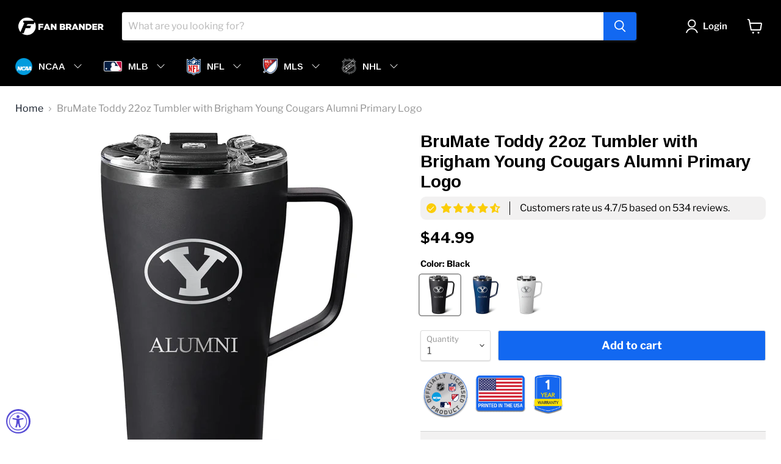

--- FILE ---
content_type: text/html; charset=utf-8
request_url: https://fanbrander.com/collections/all/products/brumate-toddy-22-brigham-young-cougars-etched-primary-alumni?view=recently-viewed
body_size: 1382
content:




























































  





















  





















  











<li
  class="productgrid--item  imagestyle--natural        product-recently-viewed-card  show-actions--mobile"
  data-product-item
  data-product-quickshop-url="/collections/all/products/brumate-toddy-22-brigham-young-cougars-etched-primary-alumni"
  data-quickshop-hash="7e9d988a55286c69a98e18c802a60345505e22c520a5016dc87f6240c1be009c"
  
    data-recently-viewed-card
  
>
  <div class="productitem" data-product-item-content>
    <div class="product-recently-viewed-card-time" data-product-handle="brumate-toddy-22-brigham-young-cougars-etched-primary-alumni">
      <button
        class="product-recently-viewed-card-remove"
        aria-label="close"
        data-remove-recently-viewed
      >
        <svg
  aria-hidden="true"
  focusable="false"
  role="presentation"
  width="10"
  height="10"
  viewBox="0 0 10 10"
  xmlns="http://www.w3.org/2000/svg"
>
  <path d="M6.08785659,5 L9.77469752,1.31315906 L8.68684094,0.225302476 L5,3.91214341 L1.31315906,0.225302476 L0.225302476,1.31315906 L3.91214341,5 L0.225302476,8.68684094 L1.31315906,9.77469752 L5,6.08785659 L8.68684094,9.77469752 L9.77469752,8.68684094 L6.08785659,5 Z"></path>
</svg>
      </button>
    </div>
    <a
      class="productitem--image-link"
      href="/collections/all/products/brumate-toddy-22-brigham-young-cougars-etched-primary-alumni"
      tabindex="-1"
      data-product-page-link
    >
      <figure class="productitem--image" data-product-item-image>
        
          
            
            

  
    <noscript data-rimg-noscript>
      <img
        
          src="//fanbrander.com/cdn/shop/products/TUM-22O-BK-TOD-B_7874807b-02b4-49e2-a770-2b12fbbe11a6_512x512.jpg?v=1693593715"
        

        alt=""
        data-rimg="noscript"
        srcset="//fanbrander.com/cdn/shop/products/TUM-22O-BK-TOD-B_7874807b-02b4-49e2-a770-2b12fbbe11a6_512x512.jpg?v=1693593715 1x, //fanbrander.com/cdn/shop/products/TUM-22O-BK-TOD-B_7874807b-02b4-49e2-a770-2b12fbbe11a6_1024x1024.jpg?v=1693593715 2x, //fanbrander.com/cdn/shop/products/TUM-22O-BK-TOD-B_7874807b-02b4-49e2-a770-2b12fbbe11a6_1495x1495.jpg?v=1693593715 2.92x"
        class="productitem--image-alternate"
        
        
      >
    </noscript>
  

  <img
    
      src="//fanbrander.com/cdn/shop/products/TUM-22O-BK-TOD-B_7874807b-02b4-49e2-a770-2b12fbbe11a6_512x512.jpg?v=1693593715"
    
    alt=""

    
      data-rimg="lazy"
      data-rimg-scale="1"
      data-rimg-template="//fanbrander.com/cdn/shop/products/TUM-22O-BK-TOD-B_7874807b-02b4-49e2-a770-2b12fbbe11a6_{size}.jpg?v=1693593715"
      data-rimg-max="1500x1500"
      data-rimg-crop="false"
      
      srcset="data:image/svg+xml;utf8,<svg%20xmlns='http://www.w3.org/2000/svg'%20width='512'%20height='512'></svg>"
    

    class="productitem--image-alternate"
    
    
  >



  <div data-rimg-canvas></div>


          
          

  
    <noscript data-rimg-noscript>
      <img
        
          src="//fanbrander.com/cdn/shop/products/TUM-22O-BK-TOD-BYU-E101A_512x512.jpg?v=1693593715"
        

        alt=""
        data-rimg="noscript"
        srcset="//fanbrander.com/cdn/shop/products/TUM-22O-BK-TOD-BYU-E101A_512x512.jpg?v=1693593715 1x, //fanbrander.com/cdn/shop/products/TUM-22O-BK-TOD-BYU-E101A_1024x1024.jpg?v=1693593715 2x, //fanbrander.com/cdn/shop/products/TUM-22O-BK-TOD-BYU-E101A_1536x1536.jpg?v=1693593715 3x, //fanbrander.com/cdn/shop/products/TUM-22O-BK-TOD-BYU-E101A_2048x2048.jpg?v=1693593715 4x"
        class="productitem--image-primary"
        
        
      >
    </noscript>
  

  <img
    
      src="//fanbrander.com/cdn/shop/products/TUM-22O-BK-TOD-BYU-E101A_512x512.jpg?v=1693593715"
    
    alt=""

    
      data-rimg="lazy"
      data-rimg-scale="1"
      data-rimg-template="//fanbrander.com/cdn/shop/products/TUM-22O-BK-TOD-BYU-E101A_{size}.jpg?v=1693593715"
      data-rimg-max="2500x2500"
      data-rimg-crop="false"
      
      srcset="data:image/svg+xml;utf8,<svg%20xmlns='http://www.w3.org/2000/svg'%20width='512'%20height='512'></svg>"
    

    class="productitem--image-primary"
    
    
  >



  <div data-rimg-canvas></div>


        

        


























































  
  
  
  
  
  
  
  

  
  





















  
  
  
  
  
  
  
  

  
  





















  
  
  
  
  
  
  
  

  
  







  
  
  

  <span class="productitem__badge productitem__badge--sale"
    data-badge-sales
    style="display: none;"
  >
    <span data-badge-sales-range>
      
        
          Save <span class="money" data-price-money-saved>$0.00</span>
        
      
    </span>
    <span data-badge-sales-single style="display: none;">
      
        Save <span class="money" data-price-money-saved>$-44.99</span>
      
    </span>
  </span>
      </figure>
    </a><div class="productitem--info">
      

      

      <h2 class="productitem--title">
        <a href="/collections/all/products/brumate-toddy-22-brigham-young-cougars-etched-primary-alumni" data-product-page-link>
          BruMate Toddy 22oz Tumbler with Brigham Young Cougars Alumni Primary Logo
        </a>
      </h2>

      

      

  















<div style='' class='jdgm-widget jdgm-preview-badge' data-id='7600591536303'
data-template='product.recently-viewed'
data-auto-install='false'>
  <div style='display:none' class='jdgm-prev-badge' data-average-rating='0.00' data-number-of-reviews='0' data-number-of-questions='0'> <span class='jdgm-prev-badge__stars' data-score='0.00' tabindex='0' aria-label='0.00 stars' role='button'> <span class='jdgm-star jdgm--off'></span><span class='jdgm-star jdgm--off'></span><span class='jdgm-star jdgm--off'></span><span class='jdgm-star jdgm--off'></span><span class='jdgm-star jdgm--off'></span> </span> <span class='jdgm-prev-badge__text'> No reviews </span> </div>
</div>





        




















































  
  
  
  
  
  
  
  





















  
  
  
  
  
  
  
  





















  
  
  
  
  
  
  
  


















<div class="price productitem__price ">
  
    <div
      class="price__compare-at "
      data-price-compare-container
    >

      
        <span class="money price__original" data-price-original></span>
      
    </div>


    
      
      <div class="price__compare-at--hidden" data-compare-price-range-hidden>
        
          <span class="visually-hidden">Original price</span>
          <span class="money price__compare-at--min" data-price-compare-min>
            $44.99
          </span>
          -
          <span class="visually-hidden">Original price</span>
          <span class="money price__compare-at--max" data-price-compare-max>
            $44.99
          </span>
        
      </div>
      <div class="price__compare-at--hidden" data-compare-price-hidden>
        <span class="visually-hidden">Original price</span>
        <span class="money price__compare-at--single" data-price-compare>
          
        </span>
      </div>
    
  

  <div class="price__current  " data-price-container>

    

    
      
      
      <span class="money" data-price>
        $44.99
      </span>
    
    
  </div>

  
    
    <div class="price__current--hidden" data-current-price-range-hidden>
      
        <span class="money price__current--min" data-price-min>$44.99</span>
        -
        <span class="money price__current--max" data-price-max>$44.99</span>
      
    </div>
    <div class="price__current--hidden" data-current-price-hidden>
      <span class="visually-hidden">Current price</span>
      <span class="money" data-price>
        $44.99
      </span>
    </div>
  

  

  
</div>


      

      

      
        <div class="productitem--description">
          <p>Carry your love for your Cougars with this BruMate 22oz Tumbler. The BruMate Toddy is the world's first 22oz, 100% leakproof, travel friendly, insu...</p>

          
            <a
              href="/collections/all/products/brumate-toddy-22-brigham-young-cougars-etched-primary-alumni"
              class="productitem--link"
              data-product-page-link
            >
              View full details
            </a>
          
        </div>
      
    </div>

    
  </div>

  
    <script type="application/json" data-quick-buy-settings>
      {
        "cart_redirection": true,
        "money_format": "${{amount}}"
      }
    </script>
  
</li>



--- FILE ---
content_type: text/javascript; charset=utf-8
request_url: https://fanbrander.com/products/brumate-toddy-22-brigham-young-cougars-etched-primary-alumni.js
body_size: 1578
content:
{"id":7600591536303,"title":"BruMate Toddy 22oz Tumbler with Brigham Young Cougars Alumni Primary Logo","handle":"brumate-toddy-22-brigham-young-cougars-etched-primary-alumni","description":"\u003cspan\u003eCarry your love for your Cougars with this BruMate 22oz Tumbler. The BruMate Toddy is the world's first 22oz, 100% leakproof, travel friendly, insulated coffee mug with a handle designed to keep your favorite hot, cold and carbonated beverages at the perfect temperature on the go! Includes new BevLock Technology with the world's first fully leak-proof locking lid, so you can take your beverage wherever you go without worry of condensation. Inlcudes a non-slip base so your drinks stay put without leaving rings on furniture or office desks. Double-threaded designed portable coffee mug is made for lefties and righties (just turn the handle the way you want it to face, put the lid on with the opening facing away from you at 11 o'clock and twist clockwise 180¡), and the proprietary, interior coating makes it easy to clean with a lid that's top-rack dishwasher safe. Your go-to for camping, travel, gym, office, work from home, and chill at home thermal, coffee mug, goes anywhere and everywhere. The high-quality, durable, leakproof design allows you to toss it in a bag or purse without spilling.\u003c\/span\u003e","published_at":"2023-09-01T12:41:43-06:00","created_at":"2023-09-01T12:41:55-06:00","vendor":"Fan Brander","type":"Tumbler","tags":["40-100","Alumni","Brigham Young Cougars","brumate","drinkware","Tumbler"],"price":4499,"price_min":4499,"price_max":4499,"available":true,"price_varies":false,"compare_at_price":null,"compare_at_price_min":0,"compare_at_price_max":0,"compare_at_price_varies":false,"variants":[{"id":42722711240879,"title":"Black","option1":"Black","option2":null,"option3":null,"sku":"TUM-22O-BK-TOD-BYU-E101A","requires_shipping":true,"taxable":true,"featured_image":{"id":36725285159087,"product_id":7600591536303,"position":1,"created_at":"2023-09-01T12:41:55-06:00","updated_at":"2023-09-01T12:41:55-06:00","alt":null,"width":2500,"height":2500,"src":"https:\/\/cdn.shopify.com\/s\/files\/1\/0048\/2227\/0025\/products\/TUM-22O-BK-TOD-BYU-E101A.jpg?v=1693593715","variant_ids":[42722711240879]},"available":true,"name":"BruMate Toddy 22oz Tumbler with Brigham Young Cougars Alumni Primary Logo - Black","public_title":"Black","options":["Black"],"price":4499,"weight":531,"compare_at_price":null,"inventory_management":"shopify","barcode":"804467739523","featured_media":{"alt":null,"id":29180277850287,"position":1,"preview_image":{"aspect_ratio":1.0,"height":2500,"width":2500,"src":"https:\/\/cdn.shopify.com\/s\/files\/1\/0048\/2227\/0025\/products\/TUM-22O-BK-TOD-BYU-E101A.jpg?v=1693593715"}},"requires_selling_plan":false,"selling_plan_allocations":[]},{"id":42722711273647,"title":"Navy","option1":"Navy","option2":null,"option3":null,"sku":"TUM-22O-NVY-TOD-BYU-E101A","requires_shipping":true,"taxable":true,"featured_image":{"id":36725285355695,"product_id":7600591536303,"position":6,"created_at":"2023-09-01T12:41:55-06:00","updated_at":"2023-09-01T12:41:55-06:00","alt":null,"width":2500,"height":2500,"src":"https:\/\/cdn.shopify.com\/s\/files\/1\/0048\/2227\/0025\/products\/TUM-22O-NVY-TOD-BYU-E101A.jpg?v=1693593715","variant_ids":[42722711273647]},"available":true,"name":"BruMate Toddy 22oz Tumbler with Brigham Young Cougars Alumni Primary Logo - Navy","public_title":"Navy","options":["Navy"],"price":4499,"weight":531,"compare_at_price":null,"inventory_management":"shopify","barcode":"804467593071","featured_media":{"alt":null,"id":29180278014127,"position":6,"preview_image":{"aspect_ratio":1.0,"height":2500,"width":2500,"src":"https:\/\/cdn.shopify.com\/s\/files\/1\/0048\/2227\/0025\/products\/TUM-22O-NVY-TOD-BYU-E101A.jpg?v=1693593715"}},"requires_selling_plan":false,"selling_plan_allocations":[]},{"id":42722711306415,"title":"White","option1":"White","option2":null,"option3":null,"sku":"TUM-22O-WH-TOD-BYU-E101A","requires_shipping":true,"taxable":true,"featured_image":{"id":36725285519535,"product_id":7600591536303,"position":11,"created_at":"2023-09-01T12:41:55-06:00","updated_at":"2023-09-01T12:41:55-06:00","alt":null,"width":2500,"height":2500,"src":"https:\/\/cdn.shopify.com\/s\/files\/1\/0048\/2227\/0025\/products\/TUM-22O-WH-TOD-BYU-E101A.jpg?v=1693593715","variant_ids":[42722711306415]},"available":true,"name":"BruMate Toddy 22oz Tumbler with Brigham Young Cougars Alumni Primary Logo - White","public_title":"White","options":["White"],"price":4499,"weight":531,"compare_at_price":null,"inventory_management":"shopify","barcode":"804467570881","featured_media":{"alt":null,"id":29180278177967,"position":11,"preview_image":{"aspect_ratio":1.0,"height":2500,"width":2500,"src":"https:\/\/cdn.shopify.com\/s\/files\/1\/0048\/2227\/0025\/products\/TUM-22O-WH-TOD-BYU-E101A.jpg?v=1693593715"}},"requires_selling_plan":false,"selling_plan_allocations":[]}],"images":["\/\/cdn.shopify.com\/s\/files\/1\/0048\/2227\/0025\/products\/TUM-22O-BK-TOD-BYU-E101A.jpg?v=1693593715","\/\/cdn.shopify.com\/s\/files\/1\/0048\/2227\/0025\/products\/TUM-22O-BK-TOD-B_7874807b-02b4-49e2-a770-2b12fbbe11a6.jpg?v=1693593715","\/\/cdn.shopify.com\/s\/files\/1\/0048\/2227\/0025\/products\/TUM-22O-BK-TOD-C_2eebb5b1-94fb-4fbf-9992-24bd102a3919.jpg?v=1693593715","\/\/cdn.shopify.com\/s\/files\/1\/0048\/2227\/0025\/products\/TUM-22O-BK-TOD-D_ba1d93b7-0d42-405c-bf89-1647bfea59b8.jpg?v=1693593715","\/\/cdn.shopify.com\/s\/files\/1\/0048\/2227\/0025\/products\/TUM-22O-BK-TOD-E_38566381-5f03-4f8c-95cb-684a6bf8c3ed.jpg?v=1693593715","\/\/cdn.shopify.com\/s\/files\/1\/0048\/2227\/0025\/products\/TUM-22O-NVY-TOD-BYU-E101A.jpg?v=1693593715","\/\/cdn.shopify.com\/s\/files\/1\/0048\/2227\/0025\/products\/TUM-22O-NVY-TOD-B_d33798c2-d59f-4e0a-b926-ee7a6f9bcf63.jpg?v=1693593715","\/\/cdn.shopify.com\/s\/files\/1\/0048\/2227\/0025\/products\/TUM-22O-NVY-TOD-C_b36ae71c-cf61-433f-a8ea-fdf9da99edf8.jpg?v=1693593715","\/\/cdn.shopify.com\/s\/files\/1\/0048\/2227\/0025\/products\/TUM-22O-NVY-TOD-D_0b039834-7017-476a-8001-57efe2a90845.jpg?v=1693593715","\/\/cdn.shopify.com\/s\/files\/1\/0048\/2227\/0025\/products\/TUM-22O-NVY-TOD-E_e3732c8e-39f9-42b5-9c81-3e41f9303bd3.jpg?v=1693593715","\/\/cdn.shopify.com\/s\/files\/1\/0048\/2227\/0025\/products\/TUM-22O-WH-TOD-BYU-E101A.jpg?v=1693593715","\/\/cdn.shopify.com\/s\/files\/1\/0048\/2227\/0025\/products\/TUM-22O-WH-TOD-B_5deef3a8-2dfd-423e-8dc1-4cb0c2846b94.jpg?v=1693593715","\/\/cdn.shopify.com\/s\/files\/1\/0048\/2227\/0025\/products\/TUM-22O-WH-TOD-C_0bc1d20b-32d0-426b-967a-800b989b6abf.jpg?v=1693593715","\/\/cdn.shopify.com\/s\/files\/1\/0048\/2227\/0025\/products\/TUM-22O-WH-TOD-D_dfb15201-bb9d-4c45-bff3-3210f786df1a.jpg?v=1693593715","\/\/cdn.shopify.com\/s\/files\/1\/0048\/2227\/0025\/products\/TUM-22O-WH-TOD-E_246c3ecc-32a9-4d3e-aca3-4874d200cc8f.jpg?v=1693593715"],"featured_image":"\/\/cdn.shopify.com\/s\/files\/1\/0048\/2227\/0025\/products\/TUM-22O-BK-TOD-BYU-E101A.jpg?v=1693593715","options":[{"name":"Color","position":1,"values":["Black","Navy","White"]}],"url":"\/products\/brumate-toddy-22-brigham-young-cougars-etched-primary-alumni","media":[{"alt":null,"id":29180277850287,"position":1,"preview_image":{"aspect_ratio":1.0,"height":2500,"width":2500,"src":"https:\/\/cdn.shopify.com\/s\/files\/1\/0048\/2227\/0025\/products\/TUM-22O-BK-TOD-BYU-E101A.jpg?v=1693593715"},"aspect_ratio":1.0,"height":2500,"media_type":"image","src":"https:\/\/cdn.shopify.com\/s\/files\/1\/0048\/2227\/0025\/products\/TUM-22O-BK-TOD-BYU-E101A.jpg?v=1693593715","width":2500},{"alt":null,"id":29180277883055,"position":2,"preview_image":{"aspect_ratio":1.0,"height":1500,"width":1500,"src":"https:\/\/cdn.shopify.com\/s\/files\/1\/0048\/2227\/0025\/products\/TUM-22O-BK-TOD-B_7874807b-02b4-49e2-a770-2b12fbbe11a6.jpg?v=1693593715"},"aspect_ratio":1.0,"height":1500,"media_type":"image","src":"https:\/\/cdn.shopify.com\/s\/files\/1\/0048\/2227\/0025\/products\/TUM-22O-BK-TOD-B_7874807b-02b4-49e2-a770-2b12fbbe11a6.jpg?v=1693593715","width":1500},{"alt":null,"id":29180277915823,"position":3,"preview_image":{"aspect_ratio":1.0,"height":1500,"width":1500,"src":"https:\/\/cdn.shopify.com\/s\/files\/1\/0048\/2227\/0025\/products\/TUM-22O-BK-TOD-C_2eebb5b1-94fb-4fbf-9992-24bd102a3919.jpg?v=1693593715"},"aspect_ratio":1.0,"height":1500,"media_type":"image","src":"https:\/\/cdn.shopify.com\/s\/files\/1\/0048\/2227\/0025\/products\/TUM-22O-BK-TOD-C_2eebb5b1-94fb-4fbf-9992-24bd102a3919.jpg?v=1693593715","width":1500},{"alt":null,"id":29180277948591,"position":4,"preview_image":{"aspect_ratio":1.0,"height":1500,"width":1500,"src":"https:\/\/cdn.shopify.com\/s\/files\/1\/0048\/2227\/0025\/products\/TUM-22O-BK-TOD-D_ba1d93b7-0d42-405c-bf89-1647bfea59b8.jpg?v=1693593715"},"aspect_ratio":1.0,"height":1500,"media_type":"image","src":"https:\/\/cdn.shopify.com\/s\/files\/1\/0048\/2227\/0025\/products\/TUM-22O-BK-TOD-D_ba1d93b7-0d42-405c-bf89-1647bfea59b8.jpg?v=1693593715","width":1500},{"alt":null,"id":29180277981359,"position":5,"preview_image":{"aspect_ratio":1.0,"height":1500,"width":1500,"src":"https:\/\/cdn.shopify.com\/s\/files\/1\/0048\/2227\/0025\/products\/TUM-22O-BK-TOD-E_38566381-5f03-4f8c-95cb-684a6bf8c3ed.jpg?v=1693593715"},"aspect_ratio":1.0,"height":1500,"media_type":"image","src":"https:\/\/cdn.shopify.com\/s\/files\/1\/0048\/2227\/0025\/products\/TUM-22O-BK-TOD-E_38566381-5f03-4f8c-95cb-684a6bf8c3ed.jpg?v=1693593715","width":1500},{"alt":null,"id":29180278014127,"position":6,"preview_image":{"aspect_ratio":1.0,"height":2500,"width":2500,"src":"https:\/\/cdn.shopify.com\/s\/files\/1\/0048\/2227\/0025\/products\/TUM-22O-NVY-TOD-BYU-E101A.jpg?v=1693593715"},"aspect_ratio":1.0,"height":2500,"media_type":"image","src":"https:\/\/cdn.shopify.com\/s\/files\/1\/0048\/2227\/0025\/products\/TUM-22O-NVY-TOD-BYU-E101A.jpg?v=1693593715","width":2500},{"alt":null,"id":29180278046895,"position":7,"preview_image":{"aspect_ratio":1.0,"height":1500,"width":1500,"src":"https:\/\/cdn.shopify.com\/s\/files\/1\/0048\/2227\/0025\/products\/TUM-22O-NVY-TOD-B_d33798c2-d59f-4e0a-b926-ee7a6f9bcf63.jpg?v=1693593715"},"aspect_ratio":1.0,"height":1500,"media_type":"image","src":"https:\/\/cdn.shopify.com\/s\/files\/1\/0048\/2227\/0025\/products\/TUM-22O-NVY-TOD-B_d33798c2-d59f-4e0a-b926-ee7a6f9bcf63.jpg?v=1693593715","width":1500},{"alt":null,"id":29180278079663,"position":8,"preview_image":{"aspect_ratio":1.0,"height":1500,"width":1500,"src":"https:\/\/cdn.shopify.com\/s\/files\/1\/0048\/2227\/0025\/products\/TUM-22O-NVY-TOD-C_b36ae71c-cf61-433f-a8ea-fdf9da99edf8.jpg?v=1693593715"},"aspect_ratio":1.0,"height":1500,"media_type":"image","src":"https:\/\/cdn.shopify.com\/s\/files\/1\/0048\/2227\/0025\/products\/TUM-22O-NVY-TOD-C_b36ae71c-cf61-433f-a8ea-fdf9da99edf8.jpg?v=1693593715","width":1500},{"alt":null,"id":29180278112431,"position":9,"preview_image":{"aspect_ratio":1.0,"height":1500,"width":1500,"src":"https:\/\/cdn.shopify.com\/s\/files\/1\/0048\/2227\/0025\/products\/TUM-22O-NVY-TOD-D_0b039834-7017-476a-8001-57efe2a90845.jpg?v=1693593715"},"aspect_ratio":1.0,"height":1500,"media_type":"image","src":"https:\/\/cdn.shopify.com\/s\/files\/1\/0048\/2227\/0025\/products\/TUM-22O-NVY-TOD-D_0b039834-7017-476a-8001-57efe2a90845.jpg?v=1693593715","width":1500},{"alt":null,"id":29180278145199,"position":10,"preview_image":{"aspect_ratio":1.0,"height":1500,"width":1500,"src":"https:\/\/cdn.shopify.com\/s\/files\/1\/0048\/2227\/0025\/products\/TUM-22O-NVY-TOD-E_e3732c8e-39f9-42b5-9c81-3e41f9303bd3.jpg?v=1693593715"},"aspect_ratio":1.0,"height":1500,"media_type":"image","src":"https:\/\/cdn.shopify.com\/s\/files\/1\/0048\/2227\/0025\/products\/TUM-22O-NVY-TOD-E_e3732c8e-39f9-42b5-9c81-3e41f9303bd3.jpg?v=1693593715","width":1500},{"alt":null,"id":29180278177967,"position":11,"preview_image":{"aspect_ratio":1.0,"height":2500,"width":2500,"src":"https:\/\/cdn.shopify.com\/s\/files\/1\/0048\/2227\/0025\/products\/TUM-22O-WH-TOD-BYU-E101A.jpg?v=1693593715"},"aspect_ratio":1.0,"height":2500,"media_type":"image","src":"https:\/\/cdn.shopify.com\/s\/files\/1\/0048\/2227\/0025\/products\/TUM-22O-WH-TOD-BYU-E101A.jpg?v=1693593715","width":2500},{"alt":null,"id":29180278210735,"position":12,"preview_image":{"aspect_ratio":1.0,"height":1500,"width":1500,"src":"https:\/\/cdn.shopify.com\/s\/files\/1\/0048\/2227\/0025\/products\/TUM-22O-WH-TOD-B_5deef3a8-2dfd-423e-8dc1-4cb0c2846b94.jpg?v=1693593715"},"aspect_ratio":1.0,"height":1500,"media_type":"image","src":"https:\/\/cdn.shopify.com\/s\/files\/1\/0048\/2227\/0025\/products\/TUM-22O-WH-TOD-B_5deef3a8-2dfd-423e-8dc1-4cb0c2846b94.jpg?v=1693593715","width":1500},{"alt":null,"id":29180278243503,"position":13,"preview_image":{"aspect_ratio":1.0,"height":1500,"width":1500,"src":"https:\/\/cdn.shopify.com\/s\/files\/1\/0048\/2227\/0025\/products\/TUM-22O-WH-TOD-C_0bc1d20b-32d0-426b-967a-800b989b6abf.jpg?v=1693593715"},"aspect_ratio":1.0,"height":1500,"media_type":"image","src":"https:\/\/cdn.shopify.com\/s\/files\/1\/0048\/2227\/0025\/products\/TUM-22O-WH-TOD-C_0bc1d20b-32d0-426b-967a-800b989b6abf.jpg?v=1693593715","width":1500},{"alt":null,"id":29180278276271,"position":14,"preview_image":{"aspect_ratio":1.0,"height":1500,"width":1500,"src":"https:\/\/cdn.shopify.com\/s\/files\/1\/0048\/2227\/0025\/products\/TUM-22O-WH-TOD-D_dfb15201-bb9d-4c45-bff3-3210f786df1a.jpg?v=1693593715"},"aspect_ratio":1.0,"height":1500,"media_type":"image","src":"https:\/\/cdn.shopify.com\/s\/files\/1\/0048\/2227\/0025\/products\/TUM-22O-WH-TOD-D_dfb15201-bb9d-4c45-bff3-3210f786df1a.jpg?v=1693593715","width":1500},{"alt":null,"id":29180278309039,"position":15,"preview_image":{"aspect_ratio":1.0,"height":1500,"width":1500,"src":"https:\/\/cdn.shopify.com\/s\/files\/1\/0048\/2227\/0025\/products\/TUM-22O-WH-TOD-E_246c3ecc-32a9-4d3e-aca3-4874d200cc8f.jpg?v=1693593715"},"aspect_ratio":1.0,"height":1500,"media_type":"image","src":"https:\/\/cdn.shopify.com\/s\/files\/1\/0048\/2227\/0025\/products\/TUM-22O-WH-TOD-E_246c3ecc-32a9-4d3e-aca3-4874d200cc8f.jpg?v=1693593715","width":1500}],"requires_selling_plan":false,"selling_plan_groups":[]}

--- FILE ---
content_type: text/javascript; charset=utf-8
request_url: https://fanbrander.com/products/brumate-toddy-22-brigham-young-cougars-etched-primary-alumni.js
body_size: 1782
content:
{"id":7600591536303,"title":"BruMate Toddy 22oz Tumbler with Brigham Young Cougars Alumni Primary Logo","handle":"brumate-toddy-22-brigham-young-cougars-etched-primary-alumni","description":"\u003cspan\u003eCarry your love for your Cougars with this BruMate 22oz Tumbler. The BruMate Toddy is the world's first 22oz, 100% leakproof, travel friendly, insulated coffee mug with a handle designed to keep your favorite hot, cold and carbonated beverages at the perfect temperature on the go! Includes new BevLock Technology with the world's first fully leak-proof locking lid, so you can take your beverage wherever you go without worry of condensation. Inlcudes a non-slip base so your drinks stay put without leaving rings on furniture or office desks. Double-threaded designed portable coffee mug is made for lefties and righties (just turn the handle the way you want it to face, put the lid on with the opening facing away from you at 11 o'clock and twist clockwise 180¡), and the proprietary, interior coating makes it easy to clean with a lid that's top-rack dishwasher safe. Your go-to for camping, travel, gym, office, work from home, and chill at home thermal, coffee mug, goes anywhere and everywhere. The high-quality, durable, leakproof design allows you to toss it in a bag or purse without spilling.\u003c\/span\u003e","published_at":"2023-09-01T12:41:43-06:00","created_at":"2023-09-01T12:41:55-06:00","vendor":"Fan Brander","type":"Tumbler","tags":["40-100","Alumni","Brigham Young Cougars","brumate","drinkware","Tumbler"],"price":4499,"price_min":4499,"price_max":4499,"available":true,"price_varies":false,"compare_at_price":null,"compare_at_price_min":0,"compare_at_price_max":0,"compare_at_price_varies":false,"variants":[{"id":42722711240879,"title":"Black","option1":"Black","option2":null,"option3":null,"sku":"TUM-22O-BK-TOD-BYU-E101A","requires_shipping":true,"taxable":true,"featured_image":{"id":36725285159087,"product_id":7600591536303,"position":1,"created_at":"2023-09-01T12:41:55-06:00","updated_at":"2023-09-01T12:41:55-06:00","alt":null,"width":2500,"height":2500,"src":"https:\/\/cdn.shopify.com\/s\/files\/1\/0048\/2227\/0025\/products\/TUM-22O-BK-TOD-BYU-E101A.jpg?v=1693593715","variant_ids":[42722711240879]},"available":true,"name":"BruMate Toddy 22oz Tumbler with Brigham Young Cougars Alumni Primary Logo - Black","public_title":"Black","options":["Black"],"price":4499,"weight":531,"compare_at_price":null,"inventory_management":"shopify","barcode":"804467739523","featured_media":{"alt":null,"id":29180277850287,"position":1,"preview_image":{"aspect_ratio":1.0,"height":2500,"width":2500,"src":"https:\/\/cdn.shopify.com\/s\/files\/1\/0048\/2227\/0025\/products\/TUM-22O-BK-TOD-BYU-E101A.jpg?v=1693593715"}},"requires_selling_plan":false,"selling_plan_allocations":[]},{"id":42722711273647,"title":"Navy","option1":"Navy","option2":null,"option3":null,"sku":"TUM-22O-NVY-TOD-BYU-E101A","requires_shipping":true,"taxable":true,"featured_image":{"id":36725285355695,"product_id":7600591536303,"position":6,"created_at":"2023-09-01T12:41:55-06:00","updated_at":"2023-09-01T12:41:55-06:00","alt":null,"width":2500,"height":2500,"src":"https:\/\/cdn.shopify.com\/s\/files\/1\/0048\/2227\/0025\/products\/TUM-22O-NVY-TOD-BYU-E101A.jpg?v=1693593715","variant_ids":[42722711273647]},"available":true,"name":"BruMate Toddy 22oz Tumbler with Brigham Young Cougars Alumni Primary Logo - Navy","public_title":"Navy","options":["Navy"],"price":4499,"weight":531,"compare_at_price":null,"inventory_management":"shopify","barcode":"804467593071","featured_media":{"alt":null,"id":29180278014127,"position":6,"preview_image":{"aspect_ratio":1.0,"height":2500,"width":2500,"src":"https:\/\/cdn.shopify.com\/s\/files\/1\/0048\/2227\/0025\/products\/TUM-22O-NVY-TOD-BYU-E101A.jpg?v=1693593715"}},"requires_selling_plan":false,"selling_plan_allocations":[]},{"id":42722711306415,"title":"White","option1":"White","option2":null,"option3":null,"sku":"TUM-22O-WH-TOD-BYU-E101A","requires_shipping":true,"taxable":true,"featured_image":{"id":36725285519535,"product_id":7600591536303,"position":11,"created_at":"2023-09-01T12:41:55-06:00","updated_at":"2023-09-01T12:41:55-06:00","alt":null,"width":2500,"height":2500,"src":"https:\/\/cdn.shopify.com\/s\/files\/1\/0048\/2227\/0025\/products\/TUM-22O-WH-TOD-BYU-E101A.jpg?v=1693593715","variant_ids":[42722711306415]},"available":true,"name":"BruMate Toddy 22oz Tumbler with Brigham Young Cougars Alumni Primary Logo - White","public_title":"White","options":["White"],"price":4499,"weight":531,"compare_at_price":null,"inventory_management":"shopify","barcode":"804467570881","featured_media":{"alt":null,"id":29180278177967,"position":11,"preview_image":{"aspect_ratio":1.0,"height":2500,"width":2500,"src":"https:\/\/cdn.shopify.com\/s\/files\/1\/0048\/2227\/0025\/products\/TUM-22O-WH-TOD-BYU-E101A.jpg?v=1693593715"}},"requires_selling_plan":false,"selling_plan_allocations":[]}],"images":["\/\/cdn.shopify.com\/s\/files\/1\/0048\/2227\/0025\/products\/TUM-22O-BK-TOD-BYU-E101A.jpg?v=1693593715","\/\/cdn.shopify.com\/s\/files\/1\/0048\/2227\/0025\/products\/TUM-22O-BK-TOD-B_7874807b-02b4-49e2-a770-2b12fbbe11a6.jpg?v=1693593715","\/\/cdn.shopify.com\/s\/files\/1\/0048\/2227\/0025\/products\/TUM-22O-BK-TOD-C_2eebb5b1-94fb-4fbf-9992-24bd102a3919.jpg?v=1693593715","\/\/cdn.shopify.com\/s\/files\/1\/0048\/2227\/0025\/products\/TUM-22O-BK-TOD-D_ba1d93b7-0d42-405c-bf89-1647bfea59b8.jpg?v=1693593715","\/\/cdn.shopify.com\/s\/files\/1\/0048\/2227\/0025\/products\/TUM-22O-BK-TOD-E_38566381-5f03-4f8c-95cb-684a6bf8c3ed.jpg?v=1693593715","\/\/cdn.shopify.com\/s\/files\/1\/0048\/2227\/0025\/products\/TUM-22O-NVY-TOD-BYU-E101A.jpg?v=1693593715","\/\/cdn.shopify.com\/s\/files\/1\/0048\/2227\/0025\/products\/TUM-22O-NVY-TOD-B_d33798c2-d59f-4e0a-b926-ee7a6f9bcf63.jpg?v=1693593715","\/\/cdn.shopify.com\/s\/files\/1\/0048\/2227\/0025\/products\/TUM-22O-NVY-TOD-C_b36ae71c-cf61-433f-a8ea-fdf9da99edf8.jpg?v=1693593715","\/\/cdn.shopify.com\/s\/files\/1\/0048\/2227\/0025\/products\/TUM-22O-NVY-TOD-D_0b039834-7017-476a-8001-57efe2a90845.jpg?v=1693593715","\/\/cdn.shopify.com\/s\/files\/1\/0048\/2227\/0025\/products\/TUM-22O-NVY-TOD-E_e3732c8e-39f9-42b5-9c81-3e41f9303bd3.jpg?v=1693593715","\/\/cdn.shopify.com\/s\/files\/1\/0048\/2227\/0025\/products\/TUM-22O-WH-TOD-BYU-E101A.jpg?v=1693593715","\/\/cdn.shopify.com\/s\/files\/1\/0048\/2227\/0025\/products\/TUM-22O-WH-TOD-B_5deef3a8-2dfd-423e-8dc1-4cb0c2846b94.jpg?v=1693593715","\/\/cdn.shopify.com\/s\/files\/1\/0048\/2227\/0025\/products\/TUM-22O-WH-TOD-C_0bc1d20b-32d0-426b-967a-800b989b6abf.jpg?v=1693593715","\/\/cdn.shopify.com\/s\/files\/1\/0048\/2227\/0025\/products\/TUM-22O-WH-TOD-D_dfb15201-bb9d-4c45-bff3-3210f786df1a.jpg?v=1693593715","\/\/cdn.shopify.com\/s\/files\/1\/0048\/2227\/0025\/products\/TUM-22O-WH-TOD-E_246c3ecc-32a9-4d3e-aca3-4874d200cc8f.jpg?v=1693593715"],"featured_image":"\/\/cdn.shopify.com\/s\/files\/1\/0048\/2227\/0025\/products\/TUM-22O-BK-TOD-BYU-E101A.jpg?v=1693593715","options":[{"name":"Color","position":1,"values":["Black","Navy","White"]}],"url":"\/products\/brumate-toddy-22-brigham-young-cougars-etched-primary-alumni","media":[{"alt":null,"id":29180277850287,"position":1,"preview_image":{"aspect_ratio":1.0,"height":2500,"width":2500,"src":"https:\/\/cdn.shopify.com\/s\/files\/1\/0048\/2227\/0025\/products\/TUM-22O-BK-TOD-BYU-E101A.jpg?v=1693593715"},"aspect_ratio":1.0,"height":2500,"media_type":"image","src":"https:\/\/cdn.shopify.com\/s\/files\/1\/0048\/2227\/0025\/products\/TUM-22O-BK-TOD-BYU-E101A.jpg?v=1693593715","width":2500},{"alt":null,"id":29180277883055,"position":2,"preview_image":{"aspect_ratio":1.0,"height":1500,"width":1500,"src":"https:\/\/cdn.shopify.com\/s\/files\/1\/0048\/2227\/0025\/products\/TUM-22O-BK-TOD-B_7874807b-02b4-49e2-a770-2b12fbbe11a6.jpg?v=1693593715"},"aspect_ratio":1.0,"height":1500,"media_type":"image","src":"https:\/\/cdn.shopify.com\/s\/files\/1\/0048\/2227\/0025\/products\/TUM-22O-BK-TOD-B_7874807b-02b4-49e2-a770-2b12fbbe11a6.jpg?v=1693593715","width":1500},{"alt":null,"id":29180277915823,"position":3,"preview_image":{"aspect_ratio":1.0,"height":1500,"width":1500,"src":"https:\/\/cdn.shopify.com\/s\/files\/1\/0048\/2227\/0025\/products\/TUM-22O-BK-TOD-C_2eebb5b1-94fb-4fbf-9992-24bd102a3919.jpg?v=1693593715"},"aspect_ratio":1.0,"height":1500,"media_type":"image","src":"https:\/\/cdn.shopify.com\/s\/files\/1\/0048\/2227\/0025\/products\/TUM-22O-BK-TOD-C_2eebb5b1-94fb-4fbf-9992-24bd102a3919.jpg?v=1693593715","width":1500},{"alt":null,"id":29180277948591,"position":4,"preview_image":{"aspect_ratio":1.0,"height":1500,"width":1500,"src":"https:\/\/cdn.shopify.com\/s\/files\/1\/0048\/2227\/0025\/products\/TUM-22O-BK-TOD-D_ba1d93b7-0d42-405c-bf89-1647bfea59b8.jpg?v=1693593715"},"aspect_ratio":1.0,"height":1500,"media_type":"image","src":"https:\/\/cdn.shopify.com\/s\/files\/1\/0048\/2227\/0025\/products\/TUM-22O-BK-TOD-D_ba1d93b7-0d42-405c-bf89-1647bfea59b8.jpg?v=1693593715","width":1500},{"alt":null,"id":29180277981359,"position":5,"preview_image":{"aspect_ratio":1.0,"height":1500,"width":1500,"src":"https:\/\/cdn.shopify.com\/s\/files\/1\/0048\/2227\/0025\/products\/TUM-22O-BK-TOD-E_38566381-5f03-4f8c-95cb-684a6bf8c3ed.jpg?v=1693593715"},"aspect_ratio":1.0,"height":1500,"media_type":"image","src":"https:\/\/cdn.shopify.com\/s\/files\/1\/0048\/2227\/0025\/products\/TUM-22O-BK-TOD-E_38566381-5f03-4f8c-95cb-684a6bf8c3ed.jpg?v=1693593715","width":1500},{"alt":null,"id":29180278014127,"position":6,"preview_image":{"aspect_ratio":1.0,"height":2500,"width":2500,"src":"https:\/\/cdn.shopify.com\/s\/files\/1\/0048\/2227\/0025\/products\/TUM-22O-NVY-TOD-BYU-E101A.jpg?v=1693593715"},"aspect_ratio":1.0,"height":2500,"media_type":"image","src":"https:\/\/cdn.shopify.com\/s\/files\/1\/0048\/2227\/0025\/products\/TUM-22O-NVY-TOD-BYU-E101A.jpg?v=1693593715","width":2500},{"alt":null,"id":29180278046895,"position":7,"preview_image":{"aspect_ratio":1.0,"height":1500,"width":1500,"src":"https:\/\/cdn.shopify.com\/s\/files\/1\/0048\/2227\/0025\/products\/TUM-22O-NVY-TOD-B_d33798c2-d59f-4e0a-b926-ee7a6f9bcf63.jpg?v=1693593715"},"aspect_ratio":1.0,"height":1500,"media_type":"image","src":"https:\/\/cdn.shopify.com\/s\/files\/1\/0048\/2227\/0025\/products\/TUM-22O-NVY-TOD-B_d33798c2-d59f-4e0a-b926-ee7a6f9bcf63.jpg?v=1693593715","width":1500},{"alt":null,"id":29180278079663,"position":8,"preview_image":{"aspect_ratio":1.0,"height":1500,"width":1500,"src":"https:\/\/cdn.shopify.com\/s\/files\/1\/0048\/2227\/0025\/products\/TUM-22O-NVY-TOD-C_b36ae71c-cf61-433f-a8ea-fdf9da99edf8.jpg?v=1693593715"},"aspect_ratio":1.0,"height":1500,"media_type":"image","src":"https:\/\/cdn.shopify.com\/s\/files\/1\/0048\/2227\/0025\/products\/TUM-22O-NVY-TOD-C_b36ae71c-cf61-433f-a8ea-fdf9da99edf8.jpg?v=1693593715","width":1500},{"alt":null,"id":29180278112431,"position":9,"preview_image":{"aspect_ratio":1.0,"height":1500,"width":1500,"src":"https:\/\/cdn.shopify.com\/s\/files\/1\/0048\/2227\/0025\/products\/TUM-22O-NVY-TOD-D_0b039834-7017-476a-8001-57efe2a90845.jpg?v=1693593715"},"aspect_ratio":1.0,"height":1500,"media_type":"image","src":"https:\/\/cdn.shopify.com\/s\/files\/1\/0048\/2227\/0025\/products\/TUM-22O-NVY-TOD-D_0b039834-7017-476a-8001-57efe2a90845.jpg?v=1693593715","width":1500},{"alt":null,"id":29180278145199,"position":10,"preview_image":{"aspect_ratio":1.0,"height":1500,"width":1500,"src":"https:\/\/cdn.shopify.com\/s\/files\/1\/0048\/2227\/0025\/products\/TUM-22O-NVY-TOD-E_e3732c8e-39f9-42b5-9c81-3e41f9303bd3.jpg?v=1693593715"},"aspect_ratio":1.0,"height":1500,"media_type":"image","src":"https:\/\/cdn.shopify.com\/s\/files\/1\/0048\/2227\/0025\/products\/TUM-22O-NVY-TOD-E_e3732c8e-39f9-42b5-9c81-3e41f9303bd3.jpg?v=1693593715","width":1500},{"alt":null,"id":29180278177967,"position":11,"preview_image":{"aspect_ratio":1.0,"height":2500,"width":2500,"src":"https:\/\/cdn.shopify.com\/s\/files\/1\/0048\/2227\/0025\/products\/TUM-22O-WH-TOD-BYU-E101A.jpg?v=1693593715"},"aspect_ratio":1.0,"height":2500,"media_type":"image","src":"https:\/\/cdn.shopify.com\/s\/files\/1\/0048\/2227\/0025\/products\/TUM-22O-WH-TOD-BYU-E101A.jpg?v=1693593715","width":2500},{"alt":null,"id":29180278210735,"position":12,"preview_image":{"aspect_ratio":1.0,"height":1500,"width":1500,"src":"https:\/\/cdn.shopify.com\/s\/files\/1\/0048\/2227\/0025\/products\/TUM-22O-WH-TOD-B_5deef3a8-2dfd-423e-8dc1-4cb0c2846b94.jpg?v=1693593715"},"aspect_ratio":1.0,"height":1500,"media_type":"image","src":"https:\/\/cdn.shopify.com\/s\/files\/1\/0048\/2227\/0025\/products\/TUM-22O-WH-TOD-B_5deef3a8-2dfd-423e-8dc1-4cb0c2846b94.jpg?v=1693593715","width":1500},{"alt":null,"id":29180278243503,"position":13,"preview_image":{"aspect_ratio":1.0,"height":1500,"width":1500,"src":"https:\/\/cdn.shopify.com\/s\/files\/1\/0048\/2227\/0025\/products\/TUM-22O-WH-TOD-C_0bc1d20b-32d0-426b-967a-800b989b6abf.jpg?v=1693593715"},"aspect_ratio":1.0,"height":1500,"media_type":"image","src":"https:\/\/cdn.shopify.com\/s\/files\/1\/0048\/2227\/0025\/products\/TUM-22O-WH-TOD-C_0bc1d20b-32d0-426b-967a-800b989b6abf.jpg?v=1693593715","width":1500},{"alt":null,"id":29180278276271,"position":14,"preview_image":{"aspect_ratio":1.0,"height":1500,"width":1500,"src":"https:\/\/cdn.shopify.com\/s\/files\/1\/0048\/2227\/0025\/products\/TUM-22O-WH-TOD-D_dfb15201-bb9d-4c45-bff3-3210f786df1a.jpg?v=1693593715"},"aspect_ratio":1.0,"height":1500,"media_type":"image","src":"https:\/\/cdn.shopify.com\/s\/files\/1\/0048\/2227\/0025\/products\/TUM-22O-WH-TOD-D_dfb15201-bb9d-4c45-bff3-3210f786df1a.jpg?v=1693593715","width":1500},{"alt":null,"id":29180278309039,"position":15,"preview_image":{"aspect_ratio":1.0,"height":1500,"width":1500,"src":"https:\/\/cdn.shopify.com\/s\/files\/1\/0048\/2227\/0025\/products\/TUM-22O-WH-TOD-E_246c3ecc-32a9-4d3e-aca3-4874d200cc8f.jpg?v=1693593715"},"aspect_ratio":1.0,"height":1500,"media_type":"image","src":"https:\/\/cdn.shopify.com\/s\/files\/1\/0048\/2227\/0025\/products\/TUM-22O-WH-TOD-E_246c3ecc-32a9-4d3e-aca3-4874d200cc8f.jpg?v=1693593715","width":1500}],"requires_selling_plan":false,"selling_plan_groups":[]}

--- FILE ---
content_type: application/javascript
request_url: https://emenu.flastpick.com/data/fanbrander/data.js?v=1727811579
body_size: 7777
content:
var NX8_HM_DATA = {"menus":[{"blog":"","icon":"","page":"","items":[{"menu_type":"image","title":"Air Force Falcons","link":"https:\/\/fanbrander.com\/collections\/airforce-falcons","image":"https:\/\/cdn.shopify.com\/s\/files\/1\/0048\/2227\/0025\/files\/air-force-falcons.gif","disable_link":false,"disable_link_on_mobile":false,"open_link_in_new_tab":false,"icon":"","icon_position":"left","text_align":"left","image_position":"left_title","image_width":"28","image_border_radius":"","bubble_enable":false,"bubble_text":"Sale","bubble_position":"top_right","bubble_text_color":"rgba(255,255,255)","bubble_bg_color":"rgba(0,0,0,1)","bubble_image":"","bg_image":"","auto_width":false,"width":3,"content_html":"","product":"","product_image_position":"left_title","hide_sale_price":false,"collection":"","hide_on_desktop":false,"hide_on_mobile":false,"layout_type":"sub_mega_menu","text_color":"","use_general_color":true,"bg_color":"","text_hover_color":"","bg_hover_color":"","text_active_color":"","bg_active_color":"","is_heading":false,"horizontal_padding":10,"use_general_padding":true,"vertical_padding":10,"custom_class":"","items":[],"chosen":false,"selected":false},{"menu_type":"image","title":"Alabama Crimson Tide","link":"https:\/\/fanbrander.com\/collections\/alabama-crimson-tide","image":"https:\/\/cdn.shopify.com\/s\/files\/1\/0048\/2227\/0025\/files\/alabama-crimsom-tide.gif","disable_link":false,"disable_link_on_mobile":false,"open_link_in_new_tab":false,"icon":"","icon_position":"left","text_align":"left","image_position":"left_title","image_width":"28","image_border_radius":"","bubble_enable":false,"bubble_text":"Sale","bubble_position":"top_right","bubble_text_color":"rgba(255,255,255)","bubble_bg_color":"rgba(0,0,0,1)","bubble_image":"","bg_image":"","auto_width":false,"width":3,"content_html":"","product":"","product_image_position":"left_title","hide_sale_price":false,"collection":"","hide_on_desktop":false,"hide_on_mobile":false,"layout_type":"sub_mega_menu","text_color":"","use_general_color":true,"bg_color":"","text_hover_color":"","bg_hover_color":"","text_active_color":"","bg_active_color":"","is_heading":false,"horizontal_padding":10,"use_general_padding":true,"vertical_padding":10,"custom_class":"","items":[],"chosen":false,"selected":false},{"menu_type":"image","title":"Arizona State Sun Devils","link":"https:\/\/fanbrander.com\/collections\/arizona-state-sun-devils","image":"https:\/\/cdn.shopify.com\/s\/files\/1\/0048\/2227\/0025\/files\/arizona-state-sun-devils.gif","disable_link":false,"disable_link_on_mobile":false,"open_link_in_new_tab":false,"icon":"","icon_position":"left","text_align":"left","image_position":"left_title","image_width":"28","image_border_radius":"","bubble_enable":false,"bubble_text":"Sale","bubble_position":"top_right","bubble_text_color":"rgba(255,255,255)","bubble_bg_color":"rgba(0,0,0,1)","bubble_image":"","bg_image":"","auto_width":false,"width":3,"content_html":"","product":"","product_image_position":"left_title","hide_sale_price":false,"collection":"","hide_on_desktop":false,"hide_on_mobile":false,"layout_type":"sub_mega_menu","text_color":"","use_general_color":true,"bg_color":"","text_hover_color":"","bg_hover_color":"","text_active_color":"","bg_active_color":"","is_heading":false,"horizontal_padding":10,"use_general_padding":true,"vertical_padding":10,"custom_class":"","items":[],"chosen":false,"selected":false},{"menu_type":"image","title":"Arizona Wildcats","link":"https:\/\/fanbrander.com\/collections\/arizona-wildcats","image":"https:\/\/cdn.shopify.com\/s\/files\/1\/0048\/2227\/0025\/files\/arizona-wildcats.gif","disable_link":false,"disable_link_on_mobile":false,"open_link_in_new_tab":false,"icon":"","icon_position":"left","text_align":"left","image_position":"left_title","image_width":"28","image_border_radius":"","bubble_enable":false,"bubble_text":"Sale","bubble_position":"top_right","bubble_text_color":"rgba(255,255,255)","bubble_bg_color":"rgba(0,0,0,1)","bubble_image":"","bg_image":"","auto_width":false,"width":3,"content_html":"","product":"","product_image_position":"left_title","hide_sale_price":false,"collection":"","hide_on_desktop":false,"hide_on_mobile":false,"layout_type":"sub_mega_menu","text_color":"","use_general_color":true,"bg_color":"","text_hover_color":"","bg_hover_color":"","text_active_color":"","bg_active_color":"","is_heading":false,"horizontal_padding":10,"use_general_padding":true,"vertical_padding":10,"custom_class":"","items":[],"chosen":false,"selected":false},{"menu_type":"image","title":"Arkansas Razorbacks","link":"https:\/\/fanbrander.com\/collections\/arkansas-razorbacks","image":"https:\/\/cdn.shopify.com\/s\/files\/1\/0048\/2227\/0025\/files\/arkansas-razorbacks.gif","disable_link":false,"disable_link_on_mobile":false,"open_link_in_new_tab":false,"icon":"","icon_position":"left","text_align":"left","image_position":"left_title","image_width":"28","image_border_radius":"","bubble_enable":false,"bubble_text":"Sale","bubble_position":"top_right","bubble_text_color":"rgba(255,255,255)","bubble_bg_color":"rgba(0,0,0,1)","bubble_image":"","bg_image":"","auto_width":false,"width":3,"content_html":"","product":"","product_image_position":"left_title","hide_sale_price":false,"collection":"","hide_on_desktop":false,"hide_on_mobile":false,"layout_type":"sub_mega_menu","text_color":"","use_general_color":true,"bg_color":"","text_hover_color":"","bg_hover_color":"","text_active_color":"","bg_active_color":"","is_heading":false,"horizontal_padding":10,"use_general_padding":true,"vertical_padding":10,"custom_class":"","items":[],"chosen":false,"selected":false},{"menu_type":"image","title":"Auburn Tigers","link":"https:\/\/fanbrander.com\/collections\/auburn-tigers","image":"https:\/\/cdn.shopify.com\/s\/files\/1\/0048\/2227\/0025\/files\/auburn-tigers.gif","disable_link":false,"disable_link_on_mobile":false,"open_link_in_new_tab":false,"icon":"","icon_position":"left","text_align":"left","image_position":"left_title","image_width":"28","image_border_radius":"","bubble_enable":false,"bubble_text":"Sale","bubble_position":"top_right","bubble_text_color":"rgba(255,255,255)","bubble_bg_color":"rgba(0,0,0,1)","bubble_image":"","bg_image":"","auto_width":false,"width":3,"content_html":"","product":"","product_image_position":"left_title","hide_sale_price":false,"collection":"","hide_on_desktop":false,"hide_on_mobile":false,"layout_type":"sub_mega_menu","text_color":"","use_general_color":true,"bg_color":"","text_hover_color":"","bg_hover_color":"","text_active_color":"","bg_active_color":"","is_heading":false,"horizontal_padding":10,"use_general_padding":true,"vertical_padding":10,"custom_class":"","items":[],"chosen":false,"selected":false},{"menu_type":"image","title":"Baylor Bears","link":"https:\/\/fanbrander.com\/collections\/baylor-bears","image":"https:\/\/cdn.shopify.com\/s\/files\/1\/0048\/2227\/0025\/files\/baylor-bears.gif","disable_link":false,"disable_link_on_mobile":false,"open_link_in_new_tab":false,"icon":"","icon_position":"left","text_align":"left","image_position":"left_title","image_width":"28","image_border_radius":"","bubble_enable":false,"bubble_text":"Sale","bubble_position":"top_right","bubble_text_color":"rgba(255,255,255)","bubble_bg_color":"rgba(0,0,0,1)","bubble_image":"","bg_image":"","auto_width":false,"width":3,"content_html":"","product":"","product_image_position":"left_title","hide_sale_price":false,"collection":"","hide_on_desktop":false,"hide_on_mobile":false,"layout_type":"sub_mega_menu","text_color":"","use_general_color":true,"bg_color":"","text_hover_color":"","bg_hover_color":"","text_active_color":"","bg_active_color":"","is_heading":false,"horizontal_padding":10,"use_general_padding":true,"vertical_padding":10,"custom_class":"","items":[],"chosen":false,"selected":false},{"menu_type":"image","title":"Boise State Broncos","link":"https:\/\/fanbrander.com\/collections\/boise-state-broncos","image":"https:\/\/cdn.shopify.com\/s\/files\/1\/0048\/2227\/0025\/files\/boise-state-broncos.gif","disable_link":false,"disable_link_on_mobile":false,"open_link_in_new_tab":false,"icon":"","icon_position":"left","text_align":"left","image_position":"left_title","image_width":"28","image_border_radius":"","bubble_enable":false,"bubble_text":"Sale","bubble_position":"top_right","bubble_text_color":"rgba(255,255,255)","bubble_bg_color":"rgba(0,0,0,1)","bubble_image":"","bg_image":"","auto_width":false,"width":3,"content_html":"","product":"","product_image_position":"left_title","hide_sale_price":false,"collection":"","hide_on_desktop":false,"hide_on_mobile":false,"layout_type":"sub_mega_menu","text_color":"","use_general_color":true,"bg_color":"","text_hover_color":"","bg_hover_color":"","text_active_color":"","bg_active_color":"","is_heading":false,"horizontal_padding":10,"use_general_padding":true,"vertical_padding":10,"custom_class":"","items":[],"chosen":false,"selected":false},{"menu_type":"image","title":"Boston College Eagles","link":"https:\/\/fanbrander.com\/collections\/boston-college-eagles","image":"https:\/\/cdn.shopify.com\/s\/files\/1\/0048\/2227\/0025\/files\/boston-college-eagles.gif","disable_link":false,"disable_link_on_mobile":false,"open_link_in_new_tab":false,"icon":"","icon_position":"left","text_align":"left","image_position":"left_title","image_width":"28","image_border_radius":"","bubble_enable":false,"bubble_text":"Sale","bubble_position":"top_right","bubble_text_color":"rgba(255,255,255)","bubble_bg_color":"rgba(0,0,0,1)","bubble_image":"","bg_image":"","auto_width":false,"width":3,"content_html":"","product":"","product_image_position":"left_title","hide_sale_price":false,"collection":"","hide_on_desktop":false,"hide_on_mobile":false,"layout_type":"sub_mega_menu","text_color":"","use_general_color":true,"bg_color":"","text_hover_color":"","bg_hover_color":"","text_active_color":"","bg_active_color":"","is_heading":false,"horizontal_padding":10,"use_general_padding":true,"vertical_padding":10,"custom_class":"","items":[],"chosen":false,"selected":false},{"menu_type":"image","title":"Bowling Green Falcons","link":"https:\/\/fanbrander.com\/collections\/bowling-green-falcons","image":"https:\/\/cdn.shopify.com\/s\/files\/1\/0048\/2227\/0025\/files\/bowling-green-falcons.gif","disable_link":false,"disable_link_on_mobile":false,"open_link_in_new_tab":false,"icon":"","icon_position":"left","text_align":"left","image_position":"left_title","image_width":"28","image_border_radius":"","bubble_enable":false,"bubble_text":"Sale","bubble_position":"top_right","bubble_text_color":"rgba(255,255,255)","bubble_bg_color":"rgba(0,0,0,1)","bubble_image":"","bg_image":"","auto_width":false,"width":3,"content_html":"","product":"","product_image_position":"left_title","hide_sale_price":false,"collection":"","hide_on_desktop":false,"hide_on_mobile":false,"layout_type":"sub_mega_menu","text_color":"","use_general_color":true,"bg_color":"","text_hover_color":"","bg_hover_color":"","text_active_color":"","bg_active_color":"","is_heading":false,"horizontal_padding":10,"use_general_padding":true,"vertical_padding":10,"custom_class":"","items":[],"chosen":false,"selected":false},{"menu_type":"image","title":"Brigham Young Cougars (BYU)","link":"https:\/\/fanbrander.com\/collections\/brigham-young-cougars","image":"https:\/\/cdn.shopify.com\/s\/files\/1\/0048\/2227\/0025\/files\/brigham-young-cougars.gif","disable_link":false,"disable_link_on_mobile":false,"open_link_in_new_tab":false,"icon":"","icon_position":"left","text_align":"left","image_position":"left_title","image_width":"28","image_border_radius":"","bubble_enable":false,"bubble_text":"Sale","bubble_position":"top_right","bubble_text_color":"rgba(255,255,255)","bubble_bg_color":"rgba(0,0,0,1)","bubble_image":"","bg_image":"","auto_width":false,"width":3,"content_html":"","product":"","product_image_position":"left_title","hide_sale_price":false,"collection":"","hide_on_desktop":false,"hide_on_mobile":false,"layout_type":"sub_mega_menu","text_color":"","use_general_color":true,"bg_color":"","text_hover_color":"","bg_hover_color":"","text_active_color":"","bg_active_color":"","is_heading":false,"horizontal_padding":10,"use_general_padding":true,"vertical_padding":10,"custom_class":"","items":[],"chosen":false,"selected":false},{"menu_type":"image","title":"Buffalo Bulls","link":"https:\/\/fanbrander.com\/collections\/buffalo-bulls","image":"https:\/\/cdn.shopify.com\/s\/files\/1\/0048\/2227\/0025\/files\/buffulo-bulls.gif?v=1716836008","disable_link":false,"disable_link_on_mobile":false,"open_link_in_new_tab":false,"icon":"","icon_position":"left","text_align":"left","image_position":"left_title","image_width":"28","image_border_radius":"","bubble_enable":false,"bubble_text":"Sale","bubble_position":"top_right","bubble_text_color":"rgba(255,255,255)","bubble_bg_color":"rgba(0,0,0,1)","bubble_image":"","bg_image":"","auto_width":false,"width":3,"content_html":"","product":"","product_image_position":"left_title","hide_sale_price":false,"collection":"","hide_on_desktop":false,"hide_on_mobile":false,"layout_type":"sub_mega_menu","text_color":"","use_general_color":true,"bg_color":"","text_hover_color":"","bg_hover_color":"","text_active_color":"","bg_active_color":"","is_heading":false,"horizontal_padding":10,"use_general_padding":true,"vertical_padding":10,"custom_class":"","items":[],"chosen":false,"selected":false},{"menu_type":"image","title":"Butler Bulldogs","link":"https:\/\/fanbrander.com\/collections\/butler-bulldogs","image":"https:\/\/cdn.shopify.com\/s\/files\/1\/0048\/2227\/0025\/files\/butler-bulldogs.gif","disable_link":false,"disable_link_on_mobile":false,"open_link_in_new_tab":false,"icon":"","icon_position":"left","text_align":"left","image_position":"left_title","image_width":"28","image_border_radius":"","bubble_enable":false,"bubble_text":"Sale","bubble_position":"top_right","bubble_text_color":"rgba(255,255,255)","bubble_bg_color":"rgba(0,0,0,1)","bubble_image":"","bg_image":"","auto_width":false,"width":3,"content_html":"","product":"","product_image_position":"left_title","hide_sale_price":false,"collection":"","hide_on_desktop":false,"hide_on_mobile":false,"layout_type":"sub_mega_menu","text_color":"","use_general_color":true,"bg_color":"","text_hover_color":"","bg_hover_color":"","text_active_color":"","bg_active_color":"","is_heading":false,"horizontal_padding":10,"use_general_padding":true,"vertical_padding":10,"custom_class":"","items":[],"chosen":false,"selected":false},{"menu_type":"image","title":"California Bears","link":"https:\/\/fanbrander.com\/collections\/california-bears","image":"https:\/\/cdn.shopify.com\/s\/files\/1\/0048\/2227\/0025\/files\/california-golden-bears.gif?v=1716836008","disable_link":false,"disable_link_on_mobile":false,"open_link_in_new_tab":false,"icon":"","icon_position":"left","text_align":"left","image_position":"left_title","image_width":"28","image_border_radius":"","bubble_enable":false,"bubble_text":"Sale","bubble_position":"top_right","bubble_text_color":"rgba(255,255,255)","bubble_bg_color":"rgba(0,0,0,1)","bubble_image":"","bg_image":"","auto_width":false,"width":3,"content_html":"","product":"","product_image_position":"left_title","hide_sale_price":false,"collection":"","hide_on_desktop":false,"hide_on_mobile":false,"layout_type":"sub_mega_menu","text_color":"","use_general_color":true,"bg_color":"","text_hover_color":"","bg_hover_color":"","text_active_color":"","bg_active_color":"","is_heading":false,"horizontal_padding":10,"use_general_padding":true,"vertical_padding":10,"custom_class":"","items":[],"chosen":false,"selected":false},{"menu_type":"image","title":"Central Michigan Chippewas","link":"https:\/\/fanbrander.com\/collections\/central-michigan-chippewas","image":"https:\/\/cdn.shopify.com\/s\/files\/1\/0048\/2227\/0025\/files\/central-michigan-chippewas.gif","disable_link":false,"disable_link_on_mobile":false,"open_link_in_new_tab":false,"icon":"","icon_position":"left","text_align":"left","image_position":"left_title","image_width":"28","image_border_radius":"","bubble_enable":false,"bubble_text":"Sale","bubble_position":"top_right","bubble_text_color":"rgba(255,255,255)","bubble_bg_color":"rgba(0,0,0,1)","bubble_image":"","bg_image":"","auto_width":false,"width":3,"content_html":"","product":"","product_image_position":"left_title","hide_sale_price":false,"collection":"","hide_on_desktop":false,"hide_on_mobile":false,"layout_type":"sub_mega_menu","text_color":"","use_general_color":true,"bg_color":"","text_hover_color":"","bg_hover_color":"","text_active_color":"","bg_active_color":"","is_heading":false,"horizontal_padding":10,"use_general_padding":true,"vertical_padding":10,"custom_class":"","items":[],"chosen":false,"selected":false},{"menu_type":"image","title":"Charlotte 49ers","link":"https:\/\/fanbrander.com\/collections\/charlotte-49ers","image":"https:\/\/cdn.shopify.com\/s\/files\/1\/0048\/2227\/0025\/files\/charlotte-49ers.gif","disable_link":false,"disable_link_on_mobile":false,"open_link_in_new_tab":false,"icon":"","icon_position":"left","text_align":"left","image_position":"left_title","image_width":"28","image_border_radius":"","bubble_enable":false,"bubble_text":"Sale","bubble_position":"top_right","bubble_text_color":"rgba(255,255,255)","bubble_bg_color":"rgba(0,0,0,1)","bubble_image":"","bg_image":"","auto_width":false,"width":3,"content_html":"","product":"","product_image_position":"left_title","hide_sale_price":false,"collection":"","hide_on_desktop":false,"hide_on_mobile":false,"layout_type":"sub_mega_menu","text_color":"","use_general_color":true,"bg_color":"","text_hover_color":"","bg_hover_color":"","text_active_color":"","bg_active_color":"","is_heading":false,"horizontal_padding":10,"use_general_padding":true,"vertical_padding":10,"custom_class":"","items":[],"chosen":false,"selected":false},{"menu_type":"image","title":"Cincinnati Bearcats","link":"https:\/\/fanbrander.com\/collections\/cincinnati-bearcats","image":"https:\/\/cdn.shopify.com\/s\/files\/1\/0048\/2227\/0025\/files\/cincinati-bears.gif?v=1716836008","disable_link":false,"disable_link_on_mobile":false,"open_link_in_new_tab":false,"icon":"","icon_position":"left","text_align":"left","image_position":"left_title","image_width":"28","image_border_radius":"","bubble_enable":false,"bubble_text":"Sale","bubble_position":"top_right","bubble_text_color":"rgba(255,255,255)","bubble_bg_color":"rgba(0,0,0,1)","bubble_image":"","bg_image":"","auto_width":false,"width":3,"content_html":"","product":"","product_image_position":"left_title","hide_sale_price":false,"collection":"","hide_on_desktop":false,"hide_on_mobile":false,"layout_type":"sub_mega_menu","text_color":"","use_general_color":true,"bg_color":"","text_hover_color":"","bg_hover_color":"","text_active_color":"","bg_active_color":"","is_heading":false,"horizontal_padding":10,"use_general_padding":true,"vertical_padding":10,"custom_class":"","items":[],"chosen":false,"selected":false},{"menu_type":"image","title":"Clemson Tigers","link":"https:\/\/fanbrander.com\/collections\/clemson-tigers","image":"https:\/\/cdn.shopify.com\/s\/files\/1\/0048\/2227\/0025\/files\/clemson-tigers.gif","disable_link":false,"disable_link_on_mobile":false,"open_link_in_new_tab":false,"icon":"","icon_position":"left","text_align":"left","image_position":"left_title","image_width":"28","image_border_radius":"","bubble_enable":false,"bubble_text":"Sale","bubble_position":"top_right","bubble_text_color":"rgba(255,255,255)","bubble_bg_color":"rgba(0,0,0,1)","bubble_image":"","bg_image":"","auto_width":false,"width":3,"content_html":"","product":"","product_image_position":"left_title","hide_sale_price":false,"collection":"","hide_on_desktop":false,"hide_on_mobile":false,"layout_type":"sub_mega_menu","text_color":"","use_general_color":true,"bg_color":"","text_hover_color":"","bg_hover_color":"","text_active_color":"","bg_active_color":"","is_heading":false,"horizontal_padding":10,"use_general_padding":true,"vertical_padding":10,"custom_class":"","items":[],"chosen":false,"selected":false},{"menu_type":"image","title":"Coastal Carolina Chanticleers","link":"https:\/\/fanbrander.com\/collections\/coastal-carolina-univ-chanticleers","image":"https:\/\/cdn.shopify.com\/s\/files\/1\/0048\/2227\/0025\/files\/coastal-carolina-chanticleesr.gif?v=1716836008","disable_link":false,"disable_link_on_mobile":false,"open_link_in_new_tab":false,"icon":"","icon_position":"left","text_align":"left","image_position":"left_title","image_width":"28","image_border_radius":"","bubble_enable":false,"bubble_text":"Sale","bubble_position":"top_right","bubble_text_color":"rgba(255,255,255)","bubble_bg_color":"rgba(0,0,0,1)","bubble_image":"","bg_image":"","auto_width":false,"width":3,"content_html":"","product":"","product_image_position":"left_title","hide_sale_price":false,"collection":"","hide_on_desktop":false,"hide_on_mobile":false,"layout_type":"sub_mega_menu","text_color":"","use_general_color":true,"bg_color":"","text_hover_color":"","bg_hover_color":"","text_active_color":"","bg_active_color":"","is_heading":false,"horizontal_padding":10,"use_general_padding":true,"vertical_padding":10,"custom_class":"","items":[],"chosen":false,"selected":false},{"menu_type":"image","title":"Colorado Buffaloes","link":"https:\/\/fanbrander.com\/collections\/colorado-buffaloes","image":"https:\/\/cdn.shopify.com\/s\/files\/1\/0048\/2227\/0025\/files\/colorad-buffaloes.gif","disable_link":false,"disable_link_on_mobile":false,"open_link_in_new_tab":false,"icon":"","icon_position":"left","text_align":"left","image_position":"left_title","image_width":"28","image_border_radius":"","bubble_enable":false,"bubble_text":"Sale","bubble_position":"top_right","bubble_text_color":"rgba(255,255,255)","bubble_bg_color":"rgba(0,0,0,1)","bubble_image":"","bg_image":"","auto_width":false,"width":3,"content_html":"","product":"","product_image_position":"left_title","hide_sale_price":false,"collection":"","hide_on_desktop":false,"hide_on_mobile":false,"layout_type":"sub_mega_menu","text_color":"","use_general_color":true,"bg_color":"","text_hover_color":"","bg_hover_color":"","text_active_color":"","bg_active_color":"","is_heading":false,"horizontal_padding":10,"use_general_padding":true,"vertical_padding":10,"custom_class":"","items":[],"chosen":false,"selected":false},{"menu_type":"image","title":"Creighton Bluejays","link":"https:\/\/fanbrander.com\/collections\/creighton-university-bluejays","image":"https:\/\/cdn.shopify.com\/s\/files\/1\/0048\/2227\/0025\/files\/creighton-bluejays.gif","disable_link":false,"disable_link_on_mobile":false,"open_link_in_new_tab":false,"icon":"","icon_position":"left","text_align":"left","image_position":"left_title","image_width":"28","image_border_radius":"","bubble_enable":false,"bubble_text":"Sale","bubble_position":"top_right","bubble_text_color":"rgba(255,255,255)","bubble_bg_color":"rgba(0,0,0,1)","bubble_image":"","bg_image":"","auto_width":false,"width":3,"content_html":"","product":"","product_image_position":"left_title","hide_sale_price":false,"collection":"","hide_on_desktop":false,"hide_on_mobile":false,"layout_type":"sub_mega_menu","text_color":"","use_general_color":true,"bg_color":"","text_hover_color":"","bg_hover_color":"","text_active_color":"","bg_active_color":"","is_heading":false,"horizontal_padding":10,"use_general_padding":true,"vertical_padding":10,"custom_class":"","items":[],"chosen":false,"selected":false},{"menu_type":"image","title":"Dayton Flyers","link":"https:\/\/fanbrander.com\/collections\/duke-blue-devils","image":"https:\/\/fanbimages.com\/images\/DAY.png","disable_link":false,"disable_link_on_mobile":false,"open_link_in_new_tab":false,"icon":"","icon_position":"left","text_align":"left","image_position":"left_title","image_width":"28","image_border_radius":"","bubble_enable":false,"bubble_text":"Sale","bubble_position":"top_right","bubble_text_color":"rgba(255,255,255)","bubble_bg_color":"rgba(0,0,0,1)","bubble_image":"","bg_image":"","auto_width":false,"width":3,"content_html":"","product":"","product_image_position":"left_title","hide_sale_price":false,"collection":{"id":"279539024047","title":"Dayton Flyers","handle":"dayton-flyers"},"hide_on_desktop":false,"hide_on_mobile":false,"layout_type":"sub_mega_menu","text_color":"","use_general_color":true,"bg_color":"","text_hover_color":"","bg_hover_color":"","text_active_color":"","bg_active_color":"","is_heading":false,"horizontal_padding":10,"use_general_padding":true,"vertical_padding":10,"custom_class":"","items":[],"chosen":false,"selected":false,"link_type":"collection"},{"menu_type":"image","title":"East Carolina Pirates","link":"https:\/\/fanbrander.com\/collections\/east-carolina-pirates","image":"https:\/\/cdn.shopify.com\/s\/files\/1\/0048\/2227\/0025\/files\/east-carolina-pirates.gif","disable_link":false,"disable_link_on_mobile":false,"open_link_in_new_tab":false,"icon":"","icon_position":"left","text_align":"left","image_position":"left_title","image_width":"28","image_border_radius":"","bubble_enable":false,"bubble_text":"Sale","bubble_position":"top_right","bubble_text_color":"rgba(255,255,255)","bubble_bg_color":"rgba(0,0,0,1)","bubble_image":"","bg_image":"","auto_width":false,"width":3,"content_html":"","product":"","product_image_position":"left_title","hide_sale_price":false,"collection":"","hide_on_desktop":false,"hide_on_mobile":false,"layout_type":"sub_mega_menu","text_color":"","use_general_color":true,"bg_color":"","text_hover_color":"","bg_hover_color":"","text_active_color":"","bg_active_color":"","is_heading":false,"horizontal_padding":10,"use_general_padding":true,"vertical_padding":10,"custom_class":"","items":[],"chosen":false,"selected":false},{"menu_type":"image","title":"Florida Gators","link":"https:\/\/fanbrander.com\/collections\/florida-gators","image":"https:\/\/cdn.shopify.com\/s\/files\/1\/0048\/2227\/0025\/files\/florida-gators.gif","disable_link":false,"disable_link_on_mobile":false,"open_link_in_new_tab":false,"icon":"","icon_position":"left","text_align":"left","image_position":"left_title","image_width":"28","image_border_radius":"","bubble_enable":false,"bubble_text":"Sale","bubble_position":"top_right","bubble_text_color":"rgba(255,255,255)","bubble_bg_color":"rgba(0,0,0,1)","bubble_image":"","bg_image":"","auto_width":false,"width":3,"content_html":"","product":"","product_image_position":"left_title","hide_sale_price":false,"collection":"","hide_on_desktop":false,"hide_on_mobile":false,"layout_type":"sub_mega_menu","text_color":"","use_general_color":true,"bg_color":"","text_hover_color":"","bg_hover_color":"","text_active_color":"","bg_active_color":"","is_heading":false,"horizontal_padding":10,"use_general_padding":true,"vertical_padding":10,"custom_class":"","items":[],"chosen":false,"selected":false},{"menu_type":"image","title":"Florida State Seminoles","link":"https:\/\/fanbrander.com\/collections\/florida-state-seminoles","image":"https:\/\/cdn.shopify.com\/s\/files\/1\/0048\/2227\/0025\/files\/florida-state-seminoles.gif","disable_link":false,"disable_link_on_mobile":false,"open_link_in_new_tab":false,"icon":"","icon_position":"left","text_align":"left","image_position":"left_title","image_width":"28","image_border_radius":"","bubble_enable":false,"bubble_text":"Sale","bubble_position":"top_right","bubble_text_color":"rgba(255,255,255)","bubble_bg_color":"rgba(0,0,0,1)","bubble_image":"","bg_image":"","auto_width":false,"width":3,"content_html":"","product":"","product_image_position":"left_title","hide_sale_price":false,"collection":"","hide_on_desktop":false,"hide_on_mobile":false,"layout_type":"sub_mega_menu","text_color":"","use_general_color":true,"bg_color":"","text_hover_color":"","bg_hover_color":"","text_active_color":"","bg_active_color":"","is_heading":false,"horizontal_padding":10,"use_general_padding":true,"vertical_padding":10,"custom_class":"","items":[],"chosen":false,"selected":false},{"menu_type":"image","title":"Fresno State Bulldogs","link":"https:\/\/fanbrander.com\/collections\/fresno-state-bulldogs","image":"https:\/\/cdn.shopify.com\/s\/files\/1\/0048\/2227\/0025\/files\/fresno-state-bulldogs.gif","disable_link":false,"disable_link_on_mobile":false,"open_link_in_new_tab":false,"icon":"","icon_position":"left","text_align":"left","image_position":"left_title","image_width":"28","image_border_radius":"","bubble_enable":false,"bubble_text":"Sale","bubble_position":"top_right","bubble_text_color":"rgba(255,255,255)","bubble_bg_color":"rgba(0,0,0,1)","bubble_image":"","bg_image":"","auto_width":false,"width":3,"content_html":"","product":"","product_image_position":"left_title","hide_sale_price":false,"collection":"","hide_on_desktop":false,"hide_on_mobile":false,"layout_type":"sub_mega_menu","text_color":"","use_general_color":true,"bg_color":"","text_hover_color":"","bg_hover_color":"","text_active_color":"","bg_active_color":"","is_heading":false,"horizontal_padding":10,"use_general_padding":true,"vertical_padding":10,"custom_class":"","items":[],"chosen":false,"selected":false},{"menu_type":"image","title":"Georgetown Hoyas","link":"https:\/\/fanbrander.com\/collections\/georgetown-hoyas","image":"https:\/\/cdn.shopify.com\/s\/files\/1\/0048\/2227\/0025\/files\/georgetown-hoyas.gif","disable_link":false,"disable_link_on_mobile":false,"open_link_in_new_tab":false,"icon":"","icon_position":"left","text_align":"left","image_position":"left_title","image_width":"28","image_border_radius":"","bubble_enable":false,"bubble_text":"Sale","bubble_position":"top_right","bubble_text_color":"rgba(255,255,255)","bubble_bg_color":"rgba(0,0,0,1)","bubble_image":"","bg_image":"","auto_width":false,"width":3,"content_html":"","product":"","product_image_position":"left_title","hide_sale_price":false,"collection":"","hide_on_desktop":false,"hide_on_mobile":false,"layout_type":"sub_mega_menu","text_color":"","use_general_color":true,"bg_color":"","text_hover_color":"","bg_hover_color":"","text_active_color":"","bg_active_color":"","is_heading":false,"horizontal_padding":10,"use_general_padding":true,"vertical_padding":10,"custom_class":"","items":[],"chosen":false,"selected":false},{"menu_type":"image","title":"Georgia Bulldogs","link":"https:\/\/fanbrander.com\/collections\/georgia-bulldogs","image":"https:\/\/cdn.shopify.com\/s\/files\/1\/0048\/2227\/0025\/files\/georgia-bulldogs.gif","disable_link":false,"disable_link_on_mobile":false,"open_link_in_new_tab":false,"icon":"","icon_position":"left","text_align":"left","image_position":"left_title","image_width":"28","image_border_radius":"","bubble_enable":false,"bubble_text":"Sale","bubble_position":"top_right","bubble_text_color":"rgba(255,255,255)","bubble_bg_color":"rgba(0,0,0,1)","bubble_image":"","bg_image":"","auto_width":false,"width":3,"content_html":"","product":"","product_image_position":"left_title","hide_sale_price":false,"collection":"","hide_on_desktop":false,"hide_on_mobile":false,"layout_type":"sub_mega_menu","text_color":"","use_general_color":true,"bg_color":"","text_hover_color":"","bg_hover_color":"","text_active_color":"","bg_active_color":"","is_heading":false,"horizontal_padding":10,"use_general_padding":true,"vertical_padding":10,"custom_class":"","items":[],"chosen":false,"selected":false},{"menu_type":"image","title":"Georgia Southern Eagles","link":"https:\/\/fanbrander.com\/collections\/georgia-southern-eagles","image":"https:\/\/cdn.shopify.com\/s\/files\/1\/0048\/2227\/0025\/files\/georgia-southern-eagles.gif","disable_link":false,"disable_link_on_mobile":false,"open_link_in_new_tab":false,"icon":"","icon_position":"left","text_align":"left","image_position":"left_title","image_width":"28","image_border_radius":"","bubble_enable":false,"bubble_text":"Sale","bubble_position":"top_right","bubble_text_color":"rgba(255,255,255)","bubble_bg_color":"rgba(0,0,0,1)","bubble_image":"","bg_image":"","auto_width":false,"width":3,"content_html":"","product":"","product_image_position":"left_title","hide_sale_price":false,"collection":"","hide_on_desktop":false,"hide_on_mobile":false,"layout_type":"sub_mega_menu","text_color":"","use_general_color":true,"bg_color":"","text_hover_color":"","bg_hover_color":"","text_active_color":"","bg_active_color":"","is_heading":false,"horizontal_padding":10,"use_general_padding":true,"vertical_padding":10,"custom_class":"","items":[],"chosen":false,"selected":false},{"menu_type":"image","title":"Georgia Tech Yellow Jackets","link":"https:\/\/fanbrander.com\/collections\/georgia-tech-yellow-jackets","image":"https:\/\/cdn.shopify.com\/s\/files\/1\/0048\/2227\/0025\/files\/Georgia_Tech_Yellow_Jackets.gif?v=1613169261","disable_link":false,"disable_link_on_mobile":false,"open_link_in_new_tab":false,"icon":"","icon_position":"left","text_align":"left","image_position":"left_title","image_width":"28","image_border_radius":"","bubble_enable":false,"bubble_text":"Sale","bubble_position":"top_right","bubble_text_color":"rgba(255,255,255)","bubble_bg_color":"rgba(0,0,0,1)","bubble_image":"","bg_image":"","auto_width":false,"width":3,"content_html":"","product":"","product_image_position":"left_title","hide_sale_price":false,"collection":"","hide_on_desktop":false,"hide_on_mobile":false,"layout_type":"sub_mega_menu","text_color":"","use_general_color":true,"bg_color":"","text_hover_color":"","bg_hover_color":"","text_active_color":"","bg_active_color":"","is_heading":false,"horizontal_padding":10,"use_general_padding":true,"vertical_padding":10,"custom_class":"","items":[],"chosen":false,"selected":false},{"menu_type":"image","title":"Houston Cougars","link":"https:\/\/fanbrander.com\/collections\/houston-cougars","image":"https:\/\/cdn.shopify.com\/s\/files\/1\/0048\/2227\/0025\/files\/houston-cougars.png?v=1716837562","disable_link":false,"disable_link_on_mobile":false,"open_link_in_new_tab":false,"icon":"","icon_position":"left","text_align":"left","image_position":"left_title","image_width":"28","image_border_radius":"","bubble_enable":false,"bubble_text":"Sale","bubble_position":"top_right","bubble_text_color":"rgba(255,255,255)","bubble_bg_color":"rgba(0,0,0,1)","bubble_image":"","bg_image":"","auto_width":false,"width":3,"content_html":"","product":"","product_image_position":"left_title","hide_sale_price":false,"collection":"","hide_on_desktop":false,"hide_on_mobile":false,"layout_type":"sub_mega_menu","text_color":"","use_general_color":true,"bg_color":"","text_hover_color":"","bg_hover_color":"","text_active_color":"","bg_active_color":"","is_heading":false,"horizontal_padding":10,"use_general_padding":true,"vertical_padding":10,"custom_class":"","items":[],"chosen":false,"selected":false},{"menu_type":"image","title":"Illinois Fighting Illini","link":"https:\/\/fanbrander.com\/collections\/illinois-fighting-illini","image":"https:\/\/cdn.shopify.com\/s\/files\/1\/0048\/2227\/0025\/files\/illinois-fighting.gif","disable_link":false,"disable_link_on_mobile":false,"open_link_in_new_tab":false,"icon":"","icon_position":"left","text_align":"left","image_position":"left_title","image_width":"28","image_border_radius":"","bubble_enable":false,"bubble_text":"Sale","bubble_position":"top_right","bubble_text_color":"rgba(255,255,255)","bubble_bg_color":"rgba(0,0,0,1)","bubble_image":"","bg_image":"","auto_width":false,"width":3,"content_html":"","product":"","product_image_position":"left_title","hide_sale_price":false,"collection":"","hide_on_desktop":false,"hide_on_mobile":false,"layout_type":"sub_mega_menu","text_color":"","use_general_color":true,"bg_color":"","text_hover_color":"","bg_hover_color":"","text_active_color":"","bg_active_color":"","is_heading":false,"horizontal_padding":10,"use_general_padding":true,"vertical_padding":10,"custom_class":"","items":[],"chosen":false,"selected":false},{"menu_type":"image","title":"Indiana Hoosiers","link":"https:\/\/fanbrander.com\/collections\/indiana-hoosiers","image":"https:\/\/cdn.shopify.com\/s\/files\/1\/0048\/2227\/0025\/files\/indiana-hoosiers.gif","disable_link":false,"disable_link_on_mobile":false,"open_link_in_new_tab":false,"icon":"","icon_position":"left","text_align":"left","image_position":"left_title","image_width":"28","image_border_radius":"","bubble_enable":false,"bubble_text":"Sale","bubble_position":"top_right","bubble_text_color":"rgba(255,255,255)","bubble_bg_color":"rgba(0,0,0,1)","bubble_image":"","bg_image":"","auto_width":false,"width":3,"content_html":"","product":"","product_image_position":"left_title","hide_sale_price":false,"collection":"","hide_on_desktop":false,"hide_on_mobile":false,"layout_type":"sub_mega_menu","text_color":"","use_general_color":true,"bg_color":"","text_hover_color":"","bg_hover_color":"","text_active_color":"","bg_active_color":"","is_heading":false,"horizontal_padding":10,"use_general_padding":true,"vertical_padding":10,"custom_class":"","items":[],"chosen":false,"selected":false},{"menu_type":"image","title":"Iowa Hawkeyes","link":"https:\/\/fanbrander.com\/collections\/iowa-hawkeyes","image":"https:\/\/cdn.shopify.com\/s\/files\/1\/0048\/2227\/0025\/files\/iowa-hawkeyes.gif","disable_link":false,"disable_link_on_mobile":false,"open_link_in_new_tab":false,"icon":"","icon_position":"left","text_align":"left","image_position":"left_title","image_width":"28","image_border_radius":"","bubble_enable":false,"bubble_text":"Sale","bubble_position":"top_right","bubble_text_color":"rgba(255,255,255)","bubble_bg_color":"rgba(0,0,0,1)","bubble_image":"","bg_image":"","auto_width":false,"width":3,"content_html":"","product":"","product_image_position":"left_title","hide_sale_price":false,"collection":"","hide_on_desktop":false,"hide_on_mobile":false,"layout_type":"sub_mega_menu","text_color":"","use_general_color":true,"bg_color":"","text_hover_color":"","bg_hover_color":"","text_active_color":"","bg_active_color":"","is_heading":false,"horizontal_padding":10,"use_general_padding":true,"vertical_padding":10,"custom_class":"","items":[],"chosen":false,"selected":false},{"menu_type":"image","title":"Kansas Jayhawks","link":"https:\/\/fanbrander.com\/collections\/kansas-jayhawks","image":"https:\/\/cdn.shopify.com\/s\/files\/1\/0048\/2227\/0025\/files\/kansas-jayhawks.gif","disable_link":false,"disable_link_on_mobile":false,"open_link_in_new_tab":false,"icon":"","icon_position":"left","text_align":"left","image_position":"left_title","image_width":"28","image_border_radius":"","bubble_enable":false,"bubble_text":"Sale","bubble_position":"top_right","bubble_text_color":"rgba(255,255,255)","bubble_bg_color":"rgba(0,0,0,1)","bubble_image":"","bg_image":"","auto_width":false,"width":3,"content_html":"","product":"","product_image_position":"left_title","hide_sale_price":false,"collection":"","hide_on_desktop":false,"hide_on_mobile":false,"layout_type":"sub_mega_menu","text_color":"","use_general_color":true,"bg_color":"","text_hover_color":"","bg_hover_color":"","text_active_color":"","bg_active_color":"","is_heading":false,"horizontal_padding":10,"use_general_padding":true,"vertical_padding":10,"custom_class":"","items":[],"chosen":false,"selected":false},{"menu_type":"image","title":"Kansas State Wildcats","link":"https:\/\/fanbrander.com\/collections\/kansas-state-wildcats","image":"https:\/\/cdn.shopify.com\/s\/files\/1\/0048\/2227\/0025\/files\/kansas-state-owls.gif","disable_link":false,"disable_link_on_mobile":false,"open_link_in_new_tab":false,"icon":"","icon_position":"left","text_align":"left","image_position":"left_title","image_width":"28","image_border_radius":"","bubble_enable":false,"bubble_text":"Sale","bubble_position":"top_right","bubble_text_color":"rgba(255,255,255)","bubble_bg_color":"rgba(0,0,0,1)","bubble_image":"","bg_image":"","auto_width":false,"width":3,"content_html":"","product":"","product_image_position":"left_title","hide_sale_price":false,"collection":"","hide_on_desktop":false,"hide_on_mobile":false,"layout_type":"sub_mega_menu","text_color":"","use_general_color":true,"bg_color":"","text_hover_color":"","bg_hover_color":"","text_active_color":"","bg_active_color":"","is_heading":false,"horizontal_padding":10,"use_general_padding":true,"vertical_padding":10,"custom_class":"","items":[],"chosen":false,"selected":false},{"menu_type":"image","title":"Kentucky Wildcats","link":"https:\/\/fanbrander.com\/collections\/kentucky-wildcats","image":"https:\/\/cdn.shopify.com\/s\/files\/1\/0048\/2227\/0025\/files\/Kentucky_Wildcats.png","disable_link":false,"disable_link_on_mobile":false,"open_link_in_new_tab":false,"icon":"","icon_position":"left","text_align":"left","image_position":"left_title","image_width":"28","image_border_radius":"","bubble_enable":false,"bubble_text":"Sale","bubble_position":"top_right","bubble_text_color":"rgba(255,255,255)","bubble_bg_color":"rgba(0,0,0,1)","bubble_image":"","bg_image":"","auto_width":false,"width":3,"content_html":"","product":"","product_image_position":"left_title","hide_sale_price":false,"collection":"","hide_on_desktop":false,"hide_on_mobile":false,"layout_type":"sub_mega_menu","text_color":"","use_general_color":true,"bg_color":"","text_hover_color":"","bg_hover_color":"","text_active_color":"","bg_active_color":"","is_heading":false,"horizontal_padding":10,"use_general_padding":true,"vertical_padding":10,"custom_class":"","items":[],"chosen":false,"selected":false},{"menu_type":"image","title":"LSU Tigers","link":"https:\/\/fanbrander.com\/collections\/lsu-tigers","image":"https:\/\/cdn.shopify.com\/s\/files\/1\/0048\/2227\/0025\/files\/lsu-tigers.gif","disable_link":false,"disable_link_on_mobile":false,"open_link_in_new_tab":false,"icon":"","icon_position":"left","text_align":"left","image_position":"left_title","image_width":"28","image_border_radius":"","bubble_enable":false,"bubble_text":"Sale","bubble_position":"top_right","bubble_text_color":"rgba(255,255,255)","bubble_bg_color":"rgba(0,0,0,1)","bubble_image":"","bg_image":"","auto_width":false,"width":3,"content_html":"","product":"","product_image_position":"left_title","hide_sale_price":false,"collection":"","hide_on_desktop":false,"hide_on_mobile":false,"layout_type":"sub_mega_menu","text_color":"","use_general_color":true,"bg_color":"","text_hover_color":"","bg_hover_color":"","text_active_color":"","bg_active_color":"","is_heading":false,"horizontal_padding":10,"use_general_padding":true,"vertical_padding":10,"custom_class":"","items":[],"chosen":false,"selected":false},{"menu_type":"image","title":"Louisville Cardinals","link":"https:\/\/fanbrander.com\/collections\/louisville-cardinals","image":"https:\/\/cdn.shopify.com\/s\/files\/1\/0048\/2227\/0025\/files\/louisville-cardinals.gif","disable_link":false,"disable_link_on_mobile":false,"open_link_in_new_tab":false,"icon":"","icon_position":"left","text_align":"left","image_position":"left_title","image_width":"28","image_border_radius":"","bubble_enable":false,"bubble_text":"Sale","bubble_position":"top_right","bubble_text_color":"rgba(255,255,255)","bubble_bg_color":"rgba(0,0,0,1)","bubble_image":"","bg_image":"","auto_width":false,"width":3,"content_html":"","product":"","product_image_position":"left_title","hide_sale_price":false,"collection":"","hide_on_desktop":false,"hide_on_mobile":false,"layout_type":"sub_mega_menu","text_color":"","use_general_color":true,"bg_color":"","text_hover_color":"","bg_hover_color":"","text_active_color":"","bg_active_color":"","is_heading":false,"horizontal_padding":10,"use_general_padding":true,"vertical_padding":10,"custom_class":"","items":[],"chosen":false,"selected":false},{"menu_type":"image","title":"Marshall Thundering Herd","link":"https:\/\/fanbrander.com\/collections\/marshall-thundering-herd","image":"https:\/\/cdn.shopify.com\/s\/files\/1\/0048\/2227\/0025\/files\/marshall-thundering-herd.gif","disable_link":false,"disable_link_on_mobile":false,"open_link_in_new_tab":false,"icon":"","icon_position":"left","text_align":"left","image_position":"left_title","image_width":"28","image_border_radius":"","bubble_enable":false,"bubble_text":"Sale","bubble_position":"top_right","bubble_text_color":"rgba(255,255,255)","bubble_bg_color":"rgba(0,0,0,1)","bubble_image":"","bg_image":"","auto_width":false,"width":3,"content_html":"","product":"","product_image_position":"left_title","hide_sale_price":false,"collection":"","hide_on_desktop":false,"hide_on_mobile":false,"layout_type":"sub_mega_menu","text_color":"","use_general_color":true,"bg_color":"","text_hover_color":"","bg_hover_color":"","text_active_color":"","bg_active_color":"","is_heading":false,"horizontal_padding":10,"use_general_padding":true,"vertical_padding":10,"custom_class":"","items":[],"chosen":false,"selected":false},{"menu_type":"image","title":"Marquette Golden Eagles","link":"https:\/\/fanbrander.com\/collections\/marquette-golden-eagles","image":"https:\/\/cdn.shopify.com\/s\/files\/1\/0048\/2227\/0025\/files\/marquette-golden-eagles.gif","disable_link":false,"disable_link_on_mobile":false,"open_link_in_new_tab":false,"icon":"","icon_position":"left","text_align":"left","image_position":"left_title","image_width":"28","image_border_radius":"","bubble_enable":false,"bubble_text":"Sale","bubble_position":"top_right","bubble_text_color":"rgba(255,255,255)","bubble_bg_color":"rgba(0,0,0,1)","bubble_image":"","bg_image":"","auto_width":false,"width":3,"content_html":"","product":"","product_image_position":"left_title","hide_sale_price":false,"collection":"","hide_on_desktop":false,"hide_on_mobile":false,"layout_type":"sub_mega_menu","text_color":"","use_general_color":true,"bg_color":"","text_hover_color":"","bg_hover_color":"","text_active_color":"","bg_active_color":"","is_heading":false,"horizontal_padding":10,"use_general_padding":true,"vertical_padding":10,"custom_class":"","items":[],"chosen":false,"selected":false},{"menu_type":"image","title":"Maryland Terrapins","link":"https:\/\/fanbrander.com\/collections\/maryland-terrapins","image":"https:\/\/cdn.shopify.com\/s\/files\/1\/0048\/2227\/0025\/files\/maryland-terrapins.gif","disable_link":false,"disable_link_on_mobile":false,"open_link_in_new_tab":false,"icon":"","icon_position":"left","text_align":"left","image_position":"left_title","image_width":"28","image_border_radius":"","bubble_enable":false,"bubble_text":"Sale","bubble_position":"top_right","bubble_text_color":"rgba(255,255,255)","bubble_bg_color":"rgba(0,0,0,1)","bubble_image":"","bg_image":"","auto_width":false,"width":3,"content_html":"","product":"","product_image_position":"left_title","hide_sale_price":false,"collection":"","hide_on_desktop":false,"hide_on_mobile":false,"layout_type":"sub_mega_menu","text_color":"","use_general_color":true,"bg_color":"","text_hover_color":"","bg_hover_color":"","text_active_color":"","bg_active_color":"","is_heading":false,"horizontal_padding":10,"use_general_padding":true,"vertical_padding":10,"custom_class":"","items":[],"chosen":false,"selected":false},{"menu_type":"image","title":"Memphis Tigers","link":"https:\/\/fanbrander.com\/collections\/memphis-tigers","image":"https:\/\/cdn.shopify.com\/s\/files\/1\/0048\/2227\/0025\/files\/memphis-tigers.gif","disable_link":false,"disable_link_on_mobile":false,"open_link_in_new_tab":false,"icon":"","icon_position":"left","text_align":"left","image_position":"left_title","image_width":"28","image_border_radius":"","bubble_enable":false,"bubble_text":"Sale","bubble_position":"top_right","bubble_text_color":"rgba(255,255,255)","bubble_bg_color":"rgba(0,0,0,1)","bubble_image":"","bg_image":"","auto_width":false,"width":3,"content_html":"","product":"","product_image_position":"left_title","hide_sale_price":false,"collection":"","hide_on_desktop":false,"hide_on_mobile":false,"layout_type":"sub_mega_menu","text_color":"","use_general_color":true,"bg_color":"","text_hover_color":"","bg_hover_color":"","text_active_color":"","bg_active_color":"","is_heading":false,"horizontal_padding":10,"use_general_padding":true,"vertical_padding":10,"custom_class":"","items":[],"chosen":false,"selected":false},{"menu_type":"image","title":"Miami Hurricanes","link":"https:\/\/fanbrander.com\/collections\/miami-hurricanes","image":"https:\/\/cdn.shopify.com\/s\/files\/1\/0048\/2227\/0025\/files\/miami-hurricanes.gif","disable_link":false,"disable_link_on_mobile":false,"open_link_in_new_tab":false,"icon":"","icon_position":"left","text_align":"left","image_position":"left_title","image_width":"28","image_border_radius":"","bubble_enable":false,"bubble_text":"Sale","bubble_position":"top_right","bubble_text_color":"rgba(255,255,255)","bubble_bg_color":"rgba(0,0,0,1)","bubble_image":"","bg_image":"","auto_width":false,"width":3,"content_html":"","product":"","product_image_position":"left_title","hide_sale_price":false,"collection":"","hide_on_desktop":false,"hide_on_mobile":false,"layout_type":"sub_mega_menu","text_color":"","use_general_color":true,"bg_color":"","text_hover_color":"","bg_hover_color":"","text_active_color":"","bg_active_color":"","is_heading":false,"horizontal_padding":10,"use_general_padding":true,"vertical_padding":10,"custom_class":"","items":[],"chosen":false,"selected":false},{"menu_type":"image","title":"Miami University RedHawks","link":"https:\/\/fanbrander.com\/collections\/miami-university-redhawks","image":"https:\/\/cdn.shopify.com\/s\/files\/1\/0048\/2227\/0025\/files\/miami-redhawks.gif?v=1716836008","disable_link":false,"disable_link_on_mobile":false,"open_link_in_new_tab":false,"icon":"","icon_position":"left","text_align":"left","image_position":"left_title","image_width":"28","image_border_radius":"","bubble_enable":false,"bubble_text":"Sale","bubble_position":"top_right","bubble_text_color":"rgba(255,255,255)","bubble_bg_color":"rgba(0,0,0,1)","bubble_image":"","bg_image":"","auto_width":false,"width":3,"content_html":"","product":"","product_image_position":"left_title","hide_sale_price":false,"collection":"","hide_on_desktop":false,"hide_on_mobile":false,"layout_type":"sub_mega_menu","text_color":"","use_general_color":true,"bg_color":"","text_hover_color":"","bg_hover_color":"","text_active_color":"","bg_active_color":"","is_heading":false,"horizontal_padding":10,"use_general_padding":true,"vertical_padding":10,"custom_class":"","items":[],"chosen":false,"selected":false},{"menu_type":"image","title":"Michigan State Spartans","link":"https:\/\/fanbrander.com\/collections\/michigan-state-spartans","image":"https:\/\/cdn.shopify.com\/s\/files\/1\/0048\/2227\/0025\/files\/michigan-state-spartans.gif","disable_link":false,"disable_link_on_mobile":false,"open_link_in_new_tab":false,"icon":"","icon_position":"left","text_align":"left","image_position":"left_title","image_width":"28","image_border_radius":"","bubble_enable":false,"bubble_text":"Sale","bubble_position":"top_right","bubble_text_color":"rgba(255,255,255)","bubble_bg_color":"rgba(0,0,0,1)","bubble_image":"","bg_image":"","auto_width":false,"width":3,"content_html":"","product":"","product_image_position":"left_title","hide_sale_price":false,"collection":"","hide_on_desktop":false,"hide_on_mobile":false,"layout_type":"sub_mega_menu","text_color":"","use_general_color":true,"bg_color":"","text_hover_color":"","bg_hover_color":"","text_active_color":"","bg_active_color":"","is_heading":false,"horizontal_padding":10,"use_general_padding":true,"vertical_padding":10,"custom_class":"","items":[],"chosen":false,"selected":false},{"menu_type":"image","title":"Michigan Wolverines","link":"https:\/\/fanbrander.com\/collections\/michigan-wolverines","image":"https:\/\/cdn.shopify.com\/s\/files\/1\/0048\/2227\/0025\/files\/michigan-wolverines.gif","disable_link":false,"disable_link_on_mobile":false,"open_link_in_new_tab":false,"icon":"","icon_position":"left","text_align":"left","image_position":"left_title","image_width":"28","image_border_radius":"","bubble_enable":false,"bubble_text":"Sale","bubble_position":"top_right","bubble_text_color":"rgba(255,255,255)","bubble_bg_color":"rgba(0,0,0,1)","bubble_image":"","bg_image":"","auto_width":false,"width":3,"content_html":"","product":"","product_image_position":"left_title","hide_sale_price":false,"collection":"","hide_on_desktop":false,"hide_on_mobile":false,"layout_type":"sub_mega_menu","text_color":"","use_general_color":true,"bg_color":"","text_hover_color":"","bg_hover_color":"","text_active_color":"","bg_active_color":"","is_heading":false,"horizontal_padding":10,"use_general_padding":true,"vertical_padding":10,"custom_class":"","items":[],"chosen":false,"selected":false},{"menu_type":"image","title":"Middle Tennessee State Blue Raiders","link":"https:\/\/fanbrander.com\/collections\/middle-tennessee-state-blue-raiders","image":"https:\/\/cdn.shopify.com\/s\/files\/1\/0048\/2227\/0025\/files\/middle-tennessee-blue-raiders-logo-87B9837BBE-seeklogo.com.png?v=1716837562","disable_link":false,"disable_link_on_mobile":false,"open_link_in_new_tab":false,"icon":"","icon_position":"left","text_align":"left","image_position":"left_title","image_width":"28","image_border_radius":"","bubble_enable":false,"bubble_text":"Sale","bubble_position":"top_right","bubble_text_color":"rgba(255,255,255)","bubble_bg_color":"rgba(0,0,0,1)","bubble_image":"","bg_image":"","auto_width":false,"width":3,"content_html":"","product":"","product_image_position":"left_title","hide_sale_price":false,"collection":"","hide_on_desktop":false,"hide_on_mobile":false,"layout_type":"sub_mega_menu","text_color":"","use_general_color":true,"bg_color":"","text_hover_color":"","bg_hover_color":"","text_active_color":"","bg_active_color":"","is_heading":false,"horizontal_padding":10,"use_general_padding":true,"vertical_padding":10,"custom_class":"","items":[],"chosen":false,"selected":false},{"menu_type":"image","title":"Minnesota Golden Gophers","link":"https:\/\/fanbrander.com\/collections\/minnesota-golden-gophers","image":"https:\/\/cdn.shopify.com\/s\/files\/1\/0048\/2227\/0025\/files\/Minnesota_Golden_Gophers.png","disable_link":false,"disable_link_on_mobile":false,"open_link_in_new_tab":false,"icon":"","icon_position":"left","text_align":"left","image_position":"left_title","image_width":"28","image_border_radius":"","bubble_enable":false,"bubble_text":"Sale","bubble_position":"top_right","bubble_text_color":"rgba(255,255,255)","bubble_bg_color":"rgba(0,0,0,1)","bubble_image":"","bg_image":"","auto_width":false,"width":3,"content_html":"","product":"","product_image_position":"left_title","hide_sale_price":false,"collection":"","hide_on_desktop":false,"hide_on_mobile":false,"layout_type":"sub_mega_menu","text_color":"","use_general_color":true,"bg_color":"","text_hover_color":"","bg_hover_color":"","text_active_color":"","bg_active_color":"","is_heading":false,"horizontal_padding":10,"use_general_padding":true,"vertical_padding":10,"custom_class":"","items":[],"chosen":false,"selected":false},{"menu_type":"image","title":"Mississippi State Bulldogs","link":"https:\/\/fanbrander.com\/collections\/mississippi-state-bulldogs","image":"https:\/\/cdn.shopify.com\/s\/files\/1\/0048\/2227\/0025\/files\/Mississippi_State_Bulldogs.png","disable_link":false,"disable_link_on_mobile":false,"open_link_in_new_tab":false,"icon":"","icon_position":"left","text_align":"left","image_position":"left_title","image_width":"28","image_border_radius":"","bubble_enable":false,"bubble_text":"Sale","bubble_position":"top_right","bubble_text_color":"rgba(255,255,255)","bubble_bg_color":"rgba(0,0,0,1)","bubble_image":"","bg_image":"","auto_width":false,"width":3,"content_html":"","product":"","product_image_position":"left_title","hide_sale_price":false,"collection":"","hide_on_desktop":false,"hide_on_mobile":false,"layout_type":"sub_mega_menu","text_color":"","use_general_color":true,"bg_color":"","text_hover_color":"","bg_hover_color":"","text_active_color":"","bg_active_color":"","is_heading":false,"horizontal_padding":10,"use_general_padding":true,"vertical_padding":10,"custom_class":"","items":[],"chosen":false,"selected":false},{"menu_type":"image","title":"Missouri Tigers","link":"https:\/\/fanbrander.com\/collections\/missouri-tigers","image":"https:\/\/cdn.shopify.com\/s\/files\/1\/0048\/2227\/0025\/files\/missouri-tigers.gif","disable_link":false,"disable_link_on_mobile":false,"open_link_in_new_tab":false,"icon":"","icon_position":"left","text_align":"left","image_position":"left_title","image_width":"28","image_border_radius":"","bubble_enable":false,"bubble_text":"Sale","bubble_position":"top_right","bubble_text_color":"rgba(255,255,255)","bubble_bg_color":"rgba(0,0,0,1)","bubble_image":"","bg_image":"","auto_width":false,"width":3,"content_html":"","product":"","product_image_position":"left_title","hide_sale_price":false,"collection":"","hide_on_desktop":false,"hide_on_mobile":false,"layout_type":"sub_mega_menu","text_color":"","use_general_color":true,"bg_color":"","text_hover_color":"","bg_hover_color":"","text_active_color":"","bg_active_color":"","is_heading":false,"horizontal_padding":10,"use_general_padding":true,"vertical_padding":10,"custom_class":"","items":[],"chosen":false,"selected":false},{"menu_type":"image","title":"NC State Wolfpack","link":"https:\/\/fanbrander.com\/collections\/nc-state-wolfpack","image":"https:\/\/cdn.shopify.com\/s\/files\/1\/0048\/2227\/0025\/files\/morth-carolina-wolfpack.gif?v=1716836009","disable_link":false,"disable_link_on_mobile":false,"open_link_in_new_tab":false,"icon":"","icon_position":"left","text_align":"left","image_position":"left_title","image_width":"28","image_border_radius":"","bubble_enable":false,"bubble_text":"Sale","bubble_position":"top_right","bubble_text_color":"rgba(255,255,255)","bubble_bg_color":"rgba(0,0,0,1)","bubble_image":"","bg_image":"","auto_width":false,"width":3,"content_html":"","product":"","product_image_position":"left_title","hide_sale_price":false,"collection":"","hide_on_desktop":false,"hide_on_mobile":false,"layout_type":"sub_mega_menu","text_color":"","use_general_color":true,"bg_color":"","text_hover_color":"","bg_hover_color":"","text_active_color":"","bg_active_color":"","is_heading":false,"horizontal_padding":10,"use_general_padding":true,"vertical_padding":10,"custom_class":"","items":[],"chosen":false,"selected":false},{"menu_type":"image","title":"Nebraska Cornhuskers","link":"https:\/\/fanbrander.com\/collections\/nebraska-cornhuskers","image":"https:\/\/cdn.shopify.com\/s\/files\/1\/0048\/2227\/0025\/files\/nebraska-cornhuskers.gif","disable_link":false,"disable_link_on_mobile":false,"open_link_in_new_tab":false,"icon":"","icon_position":"left","text_align":"left","image_position":"left_title","image_width":"28","image_border_radius":"","bubble_enable":false,"bubble_text":"Sale","bubble_position":"top_right","bubble_text_color":"rgba(255,255,255)","bubble_bg_color":"rgba(0,0,0,1)","bubble_image":"","bg_image":"","auto_width":false,"width":3,"content_html":"","product":"","product_image_position":"left_title","hide_sale_price":false,"collection":"","hide_on_desktop":false,"hide_on_mobile":false,"layout_type":"sub_mega_menu","text_color":"","use_general_color":true,"bg_color":"","text_hover_color":"","bg_hover_color":"","text_active_color":"","bg_active_color":"","is_heading":false,"horizontal_padding":10,"use_general_padding":true,"vertical_padding":10,"custom_class":"","items":[],"chosen":false,"selected":false},{"menu_type":"image","title":"Nevada Wolf Pack","link":"https:\/\/fanbrander.com\/collections\/nevada-wolf-pack","image":"https:\/\/cdn.shopify.com\/s\/files\/1\/0048\/2227\/0025\/files\/nevada-wolf-pack.gif","disable_link":false,"disable_link_on_mobile":false,"open_link_in_new_tab":false,"icon":"","icon_position":"left","text_align":"left","image_position":"left_title","image_width":"28","image_border_radius":"","bubble_enable":false,"bubble_text":"Sale","bubble_position":"top_right","bubble_text_color":"rgba(255,255,255)","bubble_bg_color":"rgba(0,0,0,1)","bubble_image":"","bg_image":"","auto_width":false,"width":3,"content_html":"","product":"","product_image_position":"left_title","hide_sale_price":false,"collection":"","hide_on_desktop":false,"hide_on_mobile":false,"layout_type":"sub_mega_menu","text_color":"","use_general_color":true,"bg_color":"","text_hover_color":"","bg_hover_color":"","text_active_color":"","bg_active_color":"","is_heading":false,"horizontal_padding":10,"use_general_padding":true,"vertical_padding":10,"custom_class":"","items":[],"chosen":false,"selected":false},{"menu_type":"image","title":"North Carolina Tar Heels","link":"https:\/\/fanbrander.com\/collections\/unc-tar-heels","image":"https:\/\/cdn.shopify.com\/s\/files\/1\/0048\/2227\/0025\/files\/UNC_Tar_Heels.png?v=1613169276","disable_link":false,"disable_link_on_mobile":false,"open_link_in_new_tab":false,"icon":"","icon_position":"left","text_align":"left","image_position":"left_title","image_width":"28","image_border_radius":"","bubble_enable":false,"bubble_text":"Sale","bubble_position":"top_right","bubble_text_color":"rgba(255,255,255)","bubble_bg_color":"rgba(0,0,0,1)","bubble_image":"","bg_image":"","auto_width":false,"width":3,"content_html":"","product":"","product_image_position":"left_title","hide_sale_price":false,"collection":"","hide_on_desktop":false,"hide_on_mobile":false,"layout_type":"sub_mega_menu","text_color":"","use_general_color":true,"bg_color":"","text_hover_color":"","bg_hover_color":"","text_active_color":"","bg_active_color":"","is_heading":false,"horizontal_padding":10,"use_general_padding":true,"vertical_padding":10,"custom_class":"","items":[],"chosen":false,"selected":false},{"menu_type":"image","title":"Northwestern Wildcats","link":"https:\/\/fanbrander.com\/collections\/northwestern-wildcats","image":"https:\/\/cdn.shopify.com\/s\/files\/1\/0048\/2227\/0025\/files\/northern-wildcats.gif","disable_link":false,"disable_link_on_mobile":false,"open_link_in_new_tab":false,"icon":"","icon_position":"left","text_align":"left","image_position":"left_title","image_width":"28","image_border_radius":"","bubble_enable":false,"bubble_text":"Sale","bubble_position":"top_right","bubble_text_color":"rgba(255,255,255)","bubble_bg_color":"rgba(0,0,0,1)","bubble_image":"","bg_image":"","auto_width":false,"width":3,"content_html":"","product":"","product_image_position":"left_title","hide_sale_price":false,"collection":"","hide_on_desktop":false,"hide_on_mobile":false,"layout_type":"sub_mega_menu","text_color":"","use_general_color":true,"bg_color":"","text_hover_color":"","bg_hover_color":"","text_active_color":"","bg_active_color":"","is_heading":false,"horizontal_padding":10,"use_general_padding":true,"vertical_padding":10,"custom_class":"","items":[],"chosen":false,"selected":false},{"menu_type":"image","title":"Ohio State Buckeyes","link":"https:\/\/fanbrander.com\/collections\/ohio-state-buckeyes","image":"https:\/\/cdn.shopify.com\/s\/files\/1\/0048\/2227\/0025\/files\/ohio-state-buckeyes.gif","disable_link":false,"disable_link_on_mobile":false,"open_link_in_new_tab":false,"icon":"","icon_position":"left","text_align":"left","image_position":"left_title","image_width":"28","image_border_radius":"","bubble_enable":false,"bubble_text":"Sale","bubble_position":"top_right","bubble_text_color":"rgba(255,255,255)","bubble_bg_color":"rgba(0,0,0,1)","bubble_image":"","bg_image":"","auto_width":false,"width":3,"content_html":"","product":"","product_image_position":"left_title","hide_sale_price":false,"collection":"","hide_on_desktop":false,"hide_on_mobile":false,"layout_type":"sub_mega_menu","text_color":"","use_general_color":true,"bg_color":"","text_hover_color":"","bg_hover_color":"","text_active_color":"","bg_active_color":"","is_heading":false,"horizontal_padding":10,"use_general_padding":true,"vertical_padding":10,"custom_class":"","items":[],"chosen":false,"selected":false},{"menu_type":"image","title":"Ohio University Bobcats","link":"https:\/\/fanbrander.com\/collections\/ohio-university-bobcats","image":"https:\/\/cdn.shopify.com\/s\/files\/1\/0048\/2227\/0025\/files\/Ohio_Bobcats.png?v=1613169269","disable_link":false,"disable_link_on_mobile":false,"open_link_in_new_tab":false,"icon":"","icon_position":"left","text_align":"left","image_position":"left_title","image_width":"28","image_border_radius":"","bubble_enable":false,"bubble_text":"Sale","bubble_position":"top_right","bubble_text_color":"rgba(255,255,255)","bubble_bg_color":"rgba(0,0,0,1)","bubble_image":"","bg_image":"","auto_width":false,"width":3,"content_html":"","product":"","product_image_position":"left_title","hide_sale_price":false,"collection":"","hide_on_desktop":false,"hide_on_mobile":false,"layout_type":"sub_mega_menu","text_color":"","use_general_color":true,"bg_color":"","text_hover_color":"","bg_hover_color":"","text_active_color":"","bg_active_color":"","is_heading":false,"horizontal_padding":10,"use_general_padding":true,"vertical_padding":10,"custom_class":"","items":[],"chosen":false,"selected":false},{"menu_type":"image","title":"Oklahoma Sooners","link":"https:\/\/fanbrander.com\/collections\/oklahoma-sooners","image":"http:\/\/fanbimages.com\/images\/OK.png","disable_link":false,"disable_link_on_mobile":false,"open_link_in_new_tab":false,"icon":"","icon_position":"left","text_align":"left","image_position":"left_title","image_width":"28","image_border_radius":"","bubble_enable":false,"bubble_text":"Sale","bubble_position":"top_right","bubble_text_color":"rgba(255,255,255)","bubble_bg_color":"rgba(0,0,0,1)","bubble_image":"","bg_image":"","auto_width":false,"width":3,"content_html":"","product":"","product_image_position":"left_title","hide_sale_price":false,"collection":"","hide_on_desktop":false,"hide_on_mobile":false,"layout_type":"sub_mega_menu","text_color":"","use_general_color":true,"bg_color":"","text_hover_color":"","bg_hover_color":"","text_active_color":"","bg_active_color":"","is_heading":false,"horizontal_padding":10,"use_general_padding":true,"vertical_padding":10,"custom_class":"","items":[],"chosen":false,"selected":false},{"menu_type":"image","title":"Oklahoma State Cowboys","link":"https:\/\/fanbrander.com\/collections\/oklahoma-state-cowboys","image":"https:\/\/cdn.shopify.com\/s\/files\/1\/0048\/2227\/0025\/files\/oklahomo-cowboys.gif","disable_link":false,"disable_link_on_mobile":false,"open_link_in_new_tab":false,"icon":"","icon_position":"left","text_align":"left","image_position":"left_title","image_width":"28","image_border_radius":"","bubble_enable":false,"bubble_text":"Sale","bubble_position":"top_right","bubble_text_color":"rgba(255,255,255)","bubble_bg_color":"rgba(0,0,0,1)","bubble_image":"","bg_image":"","auto_width":false,"width":3,"content_html":"","product":"","product_image_position":"left_title","hide_sale_price":false,"collection":"","hide_on_desktop":false,"hide_on_mobile":false,"layout_type":"sub_mega_menu","text_color":"","use_general_color":true,"bg_color":"","text_hover_color":"","bg_hover_color":"","text_active_color":"","bg_active_color":"","is_heading":false,"horizontal_padding":10,"use_general_padding":true,"vertical_padding":10,"custom_class":"","items":[],"chosen":false,"selected":false},{"menu_type":"image","title":"Ole Miss Rebels","link":"https:\/\/fanbrander.com\/collections\/mississippi-ole-miss","image":"https:\/\/cdn.shopify.com\/s\/files\/1\/0048\/2227\/0025\/files\/ole-miss.gif","disable_link":false,"disable_link_on_mobile":false,"open_link_in_new_tab":false,"icon":"","icon_position":"left","text_align":"left","image_position":"left_title","image_width":"28","image_border_radius":"","bubble_enable":false,"bubble_text":"Sale","bubble_position":"top_right","bubble_text_color":"rgba(255,255,255)","bubble_bg_color":"rgba(0,0,0,1)","bubble_image":"","bg_image":"","auto_width":false,"width":3,"content_html":"","product":"","product_image_position":"left_title","hide_sale_price":false,"collection":"","hide_on_desktop":false,"hide_on_mobile":false,"layout_type":"sub_mega_menu","text_color":"","use_general_color":true,"bg_color":"","text_hover_color":"","bg_hover_color":"","text_active_color":"","bg_active_color":"","is_heading":false,"horizontal_padding":10,"use_general_padding":true,"vertical_padding":10,"custom_class":"","items":[],"chosen":false,"selected":false},{"menu_type":"image","title":"Oregon Ducks","link":"https:\/\/fanbrander.com\/collections\/oregon-ducks","image":"https:\/\/cdn.shopify.com\/s\/files\/1\/0048\/2227\/0025\/files\/oregon-ducks.gif","disable_link":false,"disable_link_on_mobile":false,"open_link_in_new_tab":false,"icon":"","icon_position":"left","text_align":"left","image_position":"left_title","image_width":"28","image_border_radius":"","bubble_enable":false,"bubble_text":"Sale","bubble_position":"top_right","bubble_text_color":"rgba(255,255,255)","bubble_bg_color":"rgba(0,0,0,1)","bubble_image":"","bg_image":"","auto_width":false,"width":3,"content_html":"","product":"","product_image_position":"left_title","hide_sale_price":false,"collection":"","hide_on_desktop":false,"hide_on_mobile":false,"layout_type":"sub_mega_menu","text_color":"","use_general_color":true,"bg_color":"","text_hover_color":"","bg_hover_color":"","text_active_color":"","bg_active_color":"","is_heading":false,"horizontal_padding":10,"use_general_padding":true,"vertical_padding":10,"custom_class":"","items":[],"chosen":false,"selected":false},{"menu_type":"image","title":"Oregon State Beavers","link":"https:\/\/fanbrander.com\/collections\/oregon-state-beavers","image":"https:\/\/cdn.shopify.com\/s\/files\/1\/0048\/2227\/0025\/files\/oregon-state-beavers.gif","disable_link":false,"disable_link_on_mobile":false,"open_link_in_new_tab":false,"icon":"","icon_position":"left","text_align":"left","image_position":"left_title","image_width":"28","image_border_radius":"","bubble_enable":false,"bubble_text":"Sale","bubble_position":"top_right","bubble_text_color":"rgba(255,255,255)","bubble_bg_color":"rgba(0,0,0,1)","bubble_image":"","bg_image":"","auto_width":false,"width":3,"content_html":"","product":"","product_image_position":"left_title","hide_sale_price":false,"collection":"","hide_on_desktop":false,"hide_on_mobile":false,"layout_type":"sub_mega_menu","text_color":"","use_general_color":true,"bg_color":"","text_hover_color":"","bg_hover_color":"","text_active_color":"","bg_active_color":"","is_heading":false,"horizontal_padding":10,"use_general_padding":true,"vertical_padding":10,"custom_class":"","items":[],"chosen":false,"selected":false},{"menu_type":"image","title":"Penn State Nittany Lions","link":"https:\/\/fanbrander.com\/collections\/penn-state-nittany-lions","image":"https:\/\/cdn.shopify.com\/s\/files\/1\/0048\/2227\/0025\/files\/penn-state-lions.gif","disable_link":false,"disable_link_on_mobile":false,"open_link_in_new_tab":false,"icon":"","icon_position":"left","text_align":"left","image_position":"left_title","image_width":"28","image_border_radius":"","bubble_enable":false,"bubble_text":"Sale","bubble_position":"top_right","bubble_text_color":"rgba(255,255,255)","bubble_bg_color":"rgba(0,0,0,1)","bubble_image":"","bg_image":"","auto_width":false,"width":3,"content_html":"","product":"","product_image_position":"left_title","hide_sale_price":false,"collection":"","hide_on_desktop":false,"hide_on_mobile":false,"layout_type":"sub_mega_menu","text_color":"","use_general_color":true,"bg_color":"","text_hover_color":"","bg_hover_color":"","text_active_color":"","bg_active_color":"","is_heading":false,"horizontal_padding":10,"use_general_padding":true,"vertical_padding":10,"custom_class":"","items":[],"chosen":false,"selected":false},{"menu_type":"image","title":"Pittsburgh Panthers","link":"https:\/\/fanbrander.com\/collections\/pittsburgh-panthers","image":"https:\/\/cdn.shopify.com\/s\/files\/1\/0048\/2227\/0025\/files\/pittsburg-panthers.gif?v=1716836008","disable_link":false,"disable_link_on_mobile":false,"open_link_in_new_tab":false,"icon":"","icon_position":"left","text_align":"left","image_position":"left_title","image_width":"28","image_border_radius":"","bubble_enable":false,"bubble_text":"Sale","bubble_position":"top_right","bubble_text_color":"rgba(255,255,255)","bubble_bg_color":"rgba(0,0,0,1)","bubble_image":"","bg_image":"","auto_width":false,"width":3,"content_html":"","product":"","product_image_position":"left_title","hide_sale_price":false,"collection":"","hide_on_desktop":false,"hide_on_mobile":false,"layout_type":"sub_mega_menu","text_color":"","use_general_color":true,"bg_color":"","text_hover_color":"","bg_hover_color":"","text_active_color":"","bg_active_color":"","is_heading":false,"horizontal_padding":10,"use_general_padding":true,"vertical_padding":10,"custom_class":"","items":[],"chosen":false,"selected":false},{"menu_type":"image","title":"Providence Friars","link":"https:\/\/fanbrander.com\/collections\/purdue-boilermakers","image":"https:\/\/fanbimages.com\/images\/PRO.png","disable_link":false,"disable_link_on_mobile":false,"open_link_in_new_tab":false,"icon":"","icon_position":"left","text_align":"left","image_position":"left_title","image_width":"28","image_border_radius":"","bubble_enable":false,"bubble_text":"Sale","bubble_position":"top_right","bubble_text_color":"rgba(255,255,255)","bubble_bg_color":"rgba(0,0,0,1)","bubble_image":"","bg_image":"","auto_width":false,"width":3,"content_html":"","product":"","product_image_position":"left_title","hide_sale_price":false,"collection":{"id":"279539122351","title":"Providence Friars","handle":"providence-friars"},"hide_on_desktop":false,"hide_on_mobile":false,"layout_type":"sub_mega_menu","text_color":"","use_general_color":true,"bg_color":"","text_hover_color":"","bg_hover_color":"","text_active_color":"","bg_active_color":"","is_heading":false,"horizontal_padding":10,"use_general_padding":true,"vertical_padding":10,"custom_class":"","items":[],"chosen":false,"selected":false,"link_type":"collection"},{"menu_type":"image","title":"Purdue Boilermakers","link":"https:\/\/fanbrander.com\/collections\/purdue-boilermakers","image":"https:\/\/cdn.shopify.com\/s\/files\/1\/0048\/2227\/0025\/files\/purdue-boilermakers.gif","disable_link":false,"disable_link_on_mobile":false,"open_link_in_new_tab":false,"icon":"","icon_position":"left","text_align":"left","image_position":"left_title","image_width":"28","image_border_radius":"","bubble_enable":false,"bubble_text":"Sale","bubble_position":"top_right","bubble_text_color":"rgba(255,255,255)","bubble_bg_color":"rgba(0,0,0,1)","bubble_image":"","bg_image":"","auto_width":false,"width":3,"content_html":"","product":"","product_image_position":"left_title","hide_sale_price":false,"collection":"","hide_on_desktop":false,"hide_on_mobile":false,"layout_type":"sub_mega_menu","text_color":"","use_general_color":true,"bg_color":"","text_hover_color":"","bg_hover_color":"","text_active_color":"","bg_active_color":"","is_heading":false,"horizontal_padding":10,"use_general_padding":true,"vertical_padding":10,"custom_class":"","items":[],"chosen":false,"selected":false},{"menu_type":"image","title":"Rutgers Scarlet Knights","link":"https:\/\/fanbrander.com\/collections\/rutgers-scarlet-knights","image":"https:\/\/cdn.shopify.com\/s\/files\/1\/0048\/2227\/0025\/files\/rutgers-knights.gif","disable_link":false,"disable_link_on_mobile":false,"open_link_in_new_tab":false,"icon":"","icon_position":"left","text_align":"left","image_position":"left_title","image_width":"28","image_border_radius":"","bubble_enable":false,"bubble_text":"Sale","bubble_position":"top_right","bubble_text_color":"rgba(255,255,255)","bubble_bg_color":"rgba(0,0,0,1)","bubble_image":"","bg_image":"","auto_width":false,"width":3,"content_html":"","product":"","product_image_position":"left_title","hide_sale_price":false,"collection":"","hide_on_desktop":false,"hide_on_mobile":false,"layout_type":"sub_mega_menu","text_color":"","use_general_color":true,"bg_color":"","text_hover_color":"","bg_hover_color":"","text_active_color":"","bg_active_color":"","is_heading":false,"horizontal_padding":10,"use_general_padding":true,"vertical_padding":10,"custom_class":"","items":[],"chosen":false,"selected":false},{"menu_type":"image","title":"San Diego State Aztecs","link":"https:\/\/fanbrander.com\/collections\/san-diego-state-aztecs","image":"https:\/\/cdn.shopify.com\/s\/files\/1\/0048\/2227\/0025\/files\/san-diego-aztecs.gif?v=1716836009","disable_link":false,"disable_link_on_mobile":false,"open_link_in_new_tab":false,"icon":"","icon_position":"left","text_align":"left","image_position":"left_title","image_width":"28","image_border_radius":"","bubble_enable":false,"bubble_text":"Sale","bubble_position":"top_right","bubble_text_color":"rgba(255,255,255)","bubble_bg_color":"rgba(0,0,0,1)","bubble_image":"","bg_image":"","auto_width":false,"width":3,"content_html":"","product":"","product_image_position":"left_title","hide_sale_price":false,"collection":"","hide_on_desktop":false,"hide_on_mobile":false,"layout_type":"sub_mega_menu","text_color":"","use_general_color":true,"bg_color":"","text_hover_color":"","bg_hover_color":"","text_active_color":"","bg_active_color":"","is_heading":false,"horizontal_padding":10,"use_general_padding":true,"vertical_padding":10,"custom_class":"","items":[],"chosen":false,"selected":false},{"menu_type":"image","title":"Seton Hall Pirates","link":"https:\/\/fanbrander.com\/collections\/seton-hall-pirates","image":"https:\/\/cdn.shopify.com\/s\/files\/1\/0048\/2227\/0025\/files\/seton-hall-pirates.gif","disable_link":false,"disable_link_on_mobile":false,"open_link_in_new_tab":false,"icon":"","icon_position":"left","text_align":"left","image_position":"left_title","image_width":"28","image_border_radius":"","bubble_enable":false,"bubble_text":"Sale","bubble_position":"top_right","bubble_text_color":"rgba(255,255,255)","bubble_bg_color":"rgba(0,0,0,1)","bubble_image":"","bg_image":"","auto_width":false,"width":3,"content_html":"","product":"","product_image_position":"left_title","hide_sale_price":false,"collection":"","hide_on_desktop":false,"hide_on_mobile":false,"layout_type":"sub_mega_menu","text_color":"","use_general_color":true,"bg_color":"","text_hover_color":"","bg_hover_color":"","text_active_color":"","bg_active_color":"","is_heading":false,"horizontal_padding":10,"use_general_padding":true,"vertical_padding":10,"custom_class":"","items":[],"chosen":false,"selected":false},{"menu_type":"image","title":"SMU Mustangs","link":"https:\/\/fanbrander.com\/collections\/smu-mustangs","image":"https:\/\/cdn.shopify.com\/s\/files\/1\/0048\/2227\/0025\/files\/smu-mustangs.gif","disable_link":false,"disable_link_on_mobile":false,"open_link_in_new_tab":false,"icon":"","icon_position":"left","text_align":"left","image_position":"left_title","image_width":"28","image_border_radius":"","bubble_enable":false,"bubble_text":"Sale","bubble_position":"top_right","bubble_text_color":"rgba(255,255,255)","bubble_bg_color":"rgba(0,0,0,1)","bubble_image":"","bg_image":"","auto_width":false,"width":3,"content_html":"","product":"","product_image_position":"left_title","hide_sale_price":false,"collection":"","hide_on_desktop":false,"hide_on_mobile":false,"layout_type":"sub_mega_menu","text_color":"","use_general_color":true,"bg_color":"","text_hover_color":"","bg_hover_color":"","text_active_color":"","bg_active_color":"","is_heading":false,"horizontal_padding":10,"use_general_padding":true,"vertical_padding":10,"custom_class":"","items":[],"chosen":false,"selected":false},{"menu_type":"image","title":"South Carolina Gamecocks","link":"https:\/\/fanbrander.com\/collections\/south-carolina-gamecocks","image":"https:\/\/cdn.shopify.com\/s\/files\/1\/0048\/2227\/0025\/files\/south-carolina-gamecocks.gif","disable_link":false,"disable_link_on_mobile":false,"open_link_in_new_tab":false,"icon":"","icon_position":"left","text_align":"left","image_position":"left_title","image_width":"28","image_border_radius":"","bubble_enable":false,"bubble_text":"Sale","bubble_position":"top_right","bubble_text_color":"rgba(255,255,255)","bubble_bg_color":"rgba(0,0,0,1)","bubble_image":"","bg_image":"","auto_width":false,"width":3,"content_html":"","product":"","product_image_position":"left_title","hide_sale_price":false,"collection":"","hide_on_desktop":false,"hide_on_mobile":false,"layout_type":"sub_mega_menu","text_color":"","use_general_color":true,"bg_color":"","text_hover_color":"","bg_hover_color":"","text_active_color":"","bg_active_color":"","is_heading":false,"horizontal_padding":10,"use_general_padding":true,"vertical_padding":10,"custom_class":"","items":[],"chosen":false,"selected":false},{"menu_type":"image","title":"South Florida Bulls","link":"https:\/\/fanbrander.com\/collections\/south-florida-bulls","image":"https:\/\/cdn.shopify.com\/s\/files\/1\/0048\/2227\/0025\/files\/south-florida-bulls.png?v=1716837562","disable_link":false,"disable_link_on_mobile":false,"open_link_in_new_tab":false,"icon":"","icon_position":"left","text_align":"left","image_position":"left_title","image_width":"28","image_border_radius":"","bubble_enable":false,"bubble_text":"Sale","bubble_position":"top_right","bubble_text_color":"rgba(255,255,255)","bubble_bg_color":"rgba(0,0,0,1)","bubble_image":"","bg_image":"","auto_width":false,"width":3,"content_html":"","product":"","product_image_position":"left_title","hide_sale_price":false,"collection":"","hide_on_desktop":false,"hide_on_mobile":false,"layout_type":"sub_mega_menu","text_color":"","use_general_color":true,"bg_color":"","text_hover_color":"","bg_hover_color":"","text_active_color":"","bg_active_color":"","is_heading":false,"horizontal_padding":10,"use_general_padding":true,"vertical_padding":10,"custom_class":"","items":[],"chosen":false,"selected":false},{"menu_type":"image","title":"Southern Mississippi Golden Eagles","link":"https:\/\/fanbrander.com\/collections\/southern-mississippi-golden-eagles","image":"https:\/\/cdn.shopify.com\/s\/files\/1\/0048\/2227\/0025\/files\/miss-golden-eagles.gif?v=1716836008","disable_link":false,"disable_link_on_mobile":false,"open_link_in_new_tab":false,"icon":"","icon_position":"left","text_align":"left","image_position":"left_title","image_width":"28","image_border_radius":"","bubble_enable":false,"bubble_text":"Sale","bubble_position":"top_right","bubble_text_color":"rgba(255,255,255)","bubble_bg_color":"rgba(0,0,0,1)","bubble_image":"","bg_image":"","auto_width":false,"width":3,"content_html":"","product":"","product_image_position":"left_title","hide_sale_price":false,"collection":"","hide_on_desktop":false,"hide_on_mobile":false,"layout_type":"sub_mega_menu","text_color":"","use_general_color":true,"bg_color":"","text_hover_color":"","bg_hover_color":"","text_active_color":"","bg_active_color":"","is_heading":false,"horizontal_padding":10,"use_general_padding":true,"vertical_padding":10,"custom_class":"","items":[],"chosen":false,"selected":false},{"menu_type":"image","title":"Stanford Cardinal","link":"https:\/\/fanbrander.com\/collections\/stanford-cardinal","image":"https:\/\/cdn.shopify.com\/s\/files\/1\/0048\/2227\/0025\/files\/stanford-cardinal.gif","disable_link":false,"disable_link_on_mobile":false,"open_link_in_new_tab":false,"icon":"","icon_position":"left","text_align":"left","image_position":"left_title","image_width":"28","image_border_radius":"","bubble_enable":false,"bubble_text":"Sale","bubble_position":"top_right","bubble_text_color":"rgba(255,255,255)","bubble_bg_color":"rgba(0,0,0,1)","bubble_image":"","bg_image":"","auto_width":false,"width":3,"content_html":"","product":"","product_image_position":"left_title","hide_sale_price":false,"collection":"","hide_on_desktop":false,"hide_on_mobile":false,"layout_type":"sub_mega_menu","text_color":"","use_general_color":true,"bg_color":"","text_hover_color":"","bg_hover_color":"","text_active_color":"","bg_active_color":"","is_heading":false,"horizontal_padding":10,"use_general_padding":true,"vertical_padding":10,"custom_class":"","items":[],"chosen":false,"selected":false},{"menu_type":"image","title":"St. John's Red Storm","link":"https:\/\/fanbrander.com\/collections\/st-johns-red-storm","image":"https:\/\/cdn.shopify.com\/s\/files\/1\/0048\/2227\/0025\/files\/stjohns-red-storm.gif?v=1716836008","disable_link":false,"disable_link_on_mobile":false,"open_link_in_new_tab":false,"icon":"","icon_position":"left","text_align":"left","image_position":"left_title","image_width":"28","image_border_radius":"","bubble_enable":false,"bubble_text":"Sale","bubble_position":"top_right","bubble_text_color":"rgba(255,255,255)","bubble_bg_color":"rgba(0,0,0,1)","bubble_image":"","bg_image":"","auto_width":false,"width":3,"content_html":"","product":"","product_image_position":"left_title","hide_sale_price":false,"collection":"","hide_on_desktop":false,"hide_on_mobile":false,"layout_type":"sub_mega_menu","text_color":"","use_general_color":true,"bg_color":"","text_hover_color":"","bg_hover_color":"","text_active_color":"","bg_active_color":"","is_heading":false,"horizontal_padding":10,"use_general_padding":true,"vertical_padding":10,"custom_class":"","items":[],"chosen":false,"selected":false},{"menu_type":"image","title":"Syracuse Orange","link":"https:\/\/fanbrander.com\/collections\/syracuse-orange","image":"https:\/\/cdn.shopify.com\/s\/files\/1\/0048\/2227\/0025\/files\/syracuse-orange.gif","disable_link":false,"disable_link_on_mobile":false,"open_link_in_new_tab":false,"icon":"","icon_position":"left","text_align":"left","image_position":"left_title","image_width":"28","image_border_radius":"","bubble_enable":false,"bubble_text":"Sale","bubble_position":"top_right","bubble_text_color":"rgba(255,255,255)","bubble_bg_color":"rgba(0,0,0,1)","bubble_image":"","bg_image":"","auto_width":false,"width":3,"content_html":"","product":"","product_image_position":"left_title","hide_sale_price":false,"collection":"","hide_on_desktop":false,"hide_on_mobile":false,"layout_type":"sub_mega_menu","text_color":"","use_general_color":true,"bg_color":"","text_hover_color":"","bg_hover_color":"","text_active_color":"","bg_active_color":"","is_heading":false,"horizontal_padding":10,"use_general_padding":true,"vertical_padding":10,"custom_class":"","items":[],"chosen":false,"selected":false},{"menu_type":"image","title":"TCU Horned Frogs","link":"https:\/\/fanbrander.com\/collections\/texas-christian-university-horned-frogs","image":"https:\/\/cdn.shopify.com\/s\/files\/1\/0048\/2227\/0025\/files\/tcu-frogs.gif?v=1716836008","disable_link":false,"disable_link_on_mobile":false,"open_link_in_new_tab":false,"icon":"","icon_position":"left","text_align":"left","image_position":"left_title","image_width":"28","image_border_radius":"","bubble_enable":false,"bubble_text":"Sale","bubble_position":"top_right","bubble_text_color":"rgba(255,255,255)","bubble_bg_color":"rgba(0,0,0,1)","bubble_image":"","bg_image":"","auto_width":false,"width":3,"content_html":"","product":"","product_image_position":"left_title","hide_sale_price":false,"collection":"","hide_on_desktop":false,"hide_on_mobile":false,"layout_type":"sub_mega_menu","text_color":"","use_general_color":true,"bg_color":"","text_hover_color":"","bg_hover_color":"","text_active_color":"","bg_active_color":"","is_heading":false,"horizontal_padding":10,"use_general_padding":true,"vertical_padding":10,"custom_class":"","items":[],"chosen":false,"selected":false},{"menu_type":"image","title":"Temple Owls","link":"https:\/\/fanbrander.com\/collections\/temple-owls","image":"https:\/\/cdn.shopify.com\/s\/files\/1\/0048\/2227\/0025\/files\/temple-owls.gif","disable_link":false,"disable_link_on_mobile":false,"open_link_in_new_tab":false,"icon":"","icon_position":"left","text_align":"left","image_position":"left_title","image_width":"28","image_border_radius":"","bubble_enable":false,"bubble_text":"Sale","bubble_position":"top_right","bubble_text_color":"rgba(255,255,255)","bubble_bg_color":"rgba(0,0,0,1)","bubble_image":"","bg_image":"","auto_width":false,"width":3,"content_html":"","product":"","product_image_position":"left_title","hide_sale_price":false,"collection":"","hide_on_desktop":false,"hide_on_mobile":false,"layout_type":"sub_mega_menu","text_color":"","use_general_color":true,"bg_color":"","text_hover_color":"","bg_hover_color":"","text_active_color":"","bg_active_color":"","is_heading":false,"horizontal_padding":10,"use_general_padding":true,"vertical_padding":10,"custom_class":"","items":[],"chosen":false,"selected":false},{"menu_type":"image","title":"Tennessee Volunteers","link":"https:\/\/fanbrander.com\/collections\/tennessee-vols","image":"https:\/\/cdn.shopify.com\/s\/files\/1\/0048\/2227\/0025\/files\/tennessee-vols.gif","disable_link":false,"disable_link_on_mobile":false,"open_link_in_new_tab":false,"icon":"","icon_position":"left","text_align":"left","image_position":"left_title","image_width":"28","image_border_radius":"","bubble_enable":false,"bubble_text":"Sale","bubble_position":"top_right","bubble_text_color":"rgba(255,255,255)","bubble_bg_color":"rgba(0,0,0,1)","bubble_image":"","bg_image":"","auto_width":false,"width":3,"content_html":"","product":"","product_image_position":"left_title","hide_sale_price":false,"collection":"","hide_on_desktop":false,"hide_on_mobile":false,"layout_type":"sub_mega_menu","text_color":"","use_general_color":true,"bg_color":"","text_hover_color":"","bg_hover_color":"","text_active_color":"","bg_active_color":"","is_heading":false,"horizontal_padding":10,"use_general_padding":true,"vertical_padding":10,"custom_class":"","items":[],"chosen":false,"selected":false},{"menu_type":"image","title":"Texas A&M Aggies","link":"https:\/\/fanbrander.com\/collections\/texas-a-m-aggies","image":"https:\/\/cdn.shopify.com\/s\/files\/1\/0048\/2227\/0025\/files\/Texas_A_M_Aggies.png","disable_link":false,"disable_link_on_mobile":false,"open_link_in_new_tab":false,"icon":"","icon_position":"left","text_align":"left","image_position":"left_title","image_width":"28","image_border_radius":"","bubble_enable":false,"bubble_text":"Sale","bubble_position":"top_right","bubble_text_color":"rgba(255,255,255)","bubble_bg_color":"rgba(0,0,0,1)","bubble_image":"","bg_image":"","auto_width":false,"width":3,"content_html":"","product":"","product_image_position":"left_title","hide_sale_price":false,"collection":"","hide_on_desktop":false,"hide_on_mobile":false,"layout_type":"sub_mega_menu","text_color":"","use_general_color":true,"bg_color":"","text_hover_color":"","bg_hover_color":"","text_active_color":"","bg_active_color":"","is_heading":false,"horizontal_padding":10,"use_general_padding":true,"vertical_padding":10,"custom_class":"","items":[],"chosen":false,"selected":false},{"menu_type":"image","title":"Texas Longhorns","link":"https:\/\/fanbrander.com\/collections\/texas-longhorns","image":"http:\/\/fanbimages.com\/images\/TEX.png","disable_link":false,"disable_link_on_mobile":false,"open_link_in_new_tab":false,"icon":"","icon_position":"left","text_align":"left","image_position":"left_title","image_width":"28","image_border_radius":"","bubble_enable":false,"bubble_text":"Sale","bubble_position":"top_right","bubble_text_color":"rgba(255,255,255)","bubble_bg_color":"rgba(0,0,0,1)","bubble_image":"","bg_image":"","auto_width":false,"width":3,"content_html":"","product":"","product_image_position":"left_title","hide_sale_price":false,"collection":"","hide_on_desktop":false,"hide_on_mobile":false,"layout_type":"sub_mega_menu","text_color":"","use_general_color":true,"bg_color":"","text_hover_color":"","bg_hover_color":"","text_active_color":"","bg_active_color":"","is_heading":false,"horizontal_padding":10,"use_general_padding":true,"vertical_padding":10,"custom_class":"","items":[],"chosen":false,"selected":false},{"menu_type":"image","title":"Texas Tech Red Raiders","link":"https:\/\/fanbrander.com\/collections\/texas-tech-red-raiders","image":"https:\/\/cdn.shopify.com\/s\/files\/1\/0048\/2227\/0025\/files\/texas-tech-raiders.gif","disable_link":false,"disable_link_on_mobile":false,"open_link_in_new_tab":false,"icon":"","icon_position":"left","text_align":"left","image_position":"left_title","image_width":"28","image_border_radius":"","bubble_enable":false,"bubble_text":"Sale","bubble_position":"top_right","bubble_text_color":"rgba(255,255,255)","bubble_bg_color":"rgba(0,0,0,1)","bubble_image":"","bg_image":"","auto_width":false,"width":3,"content_html":"","product":"","product_image_position":"left_title","hide_sale_price":false,"collection":"","hide_on_desktop":false,"hide_on_mobile":false,"layout_type":"sub_mega_menu","text_color":"","use_general_color":true,"bg_color":"","text_hover_color":"","bg_hover_color":"","text_active_color":"","bg_active_color":"","is_heading":false,"horizontal_padding":10,"use_general_padding":true,"vertical_padding":10,"custom_class":"","items":[],"chosen":false,"selected":false},{"menu_type":"image","title":"Tulane Green Wave","link":"https:\/\/fanbrander.com\/collections\/tulane-green-wave","image":"https:\/\/cdn.shopify.com\/s\/files\/1\/0048\/2227\/0025\/files\/tulane-green-wave.gif","disable_link":false,"disable_link_on_mobile":false,"open_link_in_new_tab":false,"icon":"","icon_position":"left","text_align":"left","image_position":"left_title","image_width":"28","image_border_radius":"","bubble_enable":false,"bubble_text":"Sale","bubble_position":"top_right","bubble_text_color":"rgba(255,255,255)","bubble_bg_color":"rgba(0,0,0,1)","bubble_image":"","bg_image":"","auto_width":false,"width":3,"content_html":"","product":"","product_image_position":"left_title","hide_sale_price":false,"collection":"","hide_on_desktop":false,"hide_on_mobile":false,"layout_type":"sub_mega_menu","text_color":"","use_general_color":true,"bg_color":"","text_hover_color":"","bg_hover_color":"","text_active_color":"","bg_active_color":"","is_heading":false,"horizontal_padding":10,"use_general_padding":true,"vertical_padding":10,"custom_class":"","items":[],"chosen":false,"selected":false},{"menu_type":"image","title":"UAB Blazers","link":"https:\/\/fanbrander.com\/collections\/uab-blazers","image":"https:\/\/cdn.shopify.com\/s\/files\/1\/0048\/2227\/0025\/files\/uab-blazers.gif","disable_link":false,"disable_link_on_mobile":false,"open_link_in_new_tab":false,"icon":"","icon_position":"left","text_align":"left","image_position":"left_title","image_width":"28","image_border_radius":"","bubble_enable":false,"bubble_text":"Sale","bubble_position":"top_right","bubble_text_color":"rgba(255,255,255)","bubble_bg_color":"rgba(0,0,0,1)","bubble_image":"","bg_image":"","auto_width":false,"width":3,"content_html":"","product":"","product_image_position":"left_title","hide_sale_price":false,"collection":"","hide_on_desktop":false,"hide_on_mobile":false,"layout_type":"sub_mega_menu","text_color":"","use_general_color":true,"bg_color":"","text_hover_color":"","bg_hover_color":"","text_active_color":"","bg_active_color":"","is_heading":false,"horizontal_padding":10,"use_general_padding":true,"vertical_padding":10,"custom_class":"","items":[],"chosen":false,"selected":false},{"menu_type":"image","title":"UCF Knights","link":"https:\/\/fanbrander.com\/collections\/ucf-knights","image":"https:\/\/cdn.shopify.com\/s\/files\/1\/0048\/2227\/0025\/files\/UCF_Knights.jpg","disable_link":false,"disable_link_on_mobile":false,"open_link_in_new_tab":false,"icon":"","icon_position":"left","text_align":"left","image_position":"left_title","image_width":"28","image_border_radius":"","bubble_enable":false,"bubble_text":"Sale","bubble_position":"top_right","bubble_text_color":"rgba(255,255,255)","bubble_bg_color":"rgba(0,0,0,1)","bubble_image":"","bg_image":"","auto_width":false,"width":3,"content_html":"","product":"","product_image_position":"left_title","hide_sale_price":false,"collection":"","hide_on_desktop":false,"hide_on_mobile":false,"layout_type":"sub_mega_menu","text_color":"","use_general_color":true,"bg_color":"","text_hover_color":"","bg_hover_color":"","text_active_color":"","bg_active_color":"","is_heading":false,"horizontal_padding":10,"use_general_padding":true,"vertical_padding":10,"custom_class":"","items":[],"chosen":false,"selected":false},{"menu_type":"image","title":"UNLV Rebels","link":"https:\/\/fanbrander.com\/collections\/unlv-rebels","image":"https:\/\/cdn.shopify.com\/s\/files\/1\/0048\/2227\/0025\/files\/unlv-rebels.gif","disable_link":false,"disable_link_on_mobile":false,"open_link_in_new_tab":false,"icon":"","icon_position":"left","text_align":"left","image_position":"left_title","image_width":"28","image_border_radius":"","bubble_enable":false,"bubble_text":"Sale","bubble_position":"top_right","bubble_text_color":"rgba(255,255,255)","bubble_bg_color":"rgba(0,0,0,1)","bubble_image":"","bg_image":"","auto_width":false,"width":3,"content_html":"","product":"","product_image_position":"left_title","hide_sale_price":false,"collection":"","hide_on_desktop":false,"hide_on_mobile":false,"layout_type":"sub_mega_menu","text_color":"","use_general_color":true,"bg_color":"","text_hover_color":"","bg_hover_color":"","text_active_color":"","bg_active_color":"","is_heading":false,"horizontal_padding":10,"use_general_padding":true,"vertical_padding":10,"custom_class":"","items":[],"chosen":false,"selected":false},{"menu_type":"image","title":"Utah State Aggies","link":"https:\/\/fanbrander.com\/collections\/utah-state-aggies","image":"https:\/\/cdn.shopify.com\/s\/files\/1\/0048\/2227\/0025\/files\/utah-state-aggies.gif","disable_link":false,"disable_link_on_mobile":false,"open_link_in_new_tab":false,"icon":"","icon_position":"left","text_align":"left","image_position":"left_title","image_width":"28","image_border_radius":"","bubble_enable":false,"bubble_text":"Sale","bubble_position":"top_right","bubble_text_color":"rgba(255,255,255)","bubble_bg_color":"rgba(0,0,0,1)","bubble_image":"","bg_image":"","auto_width":false,"width":3,"content_html":"","product":"","product_image_position":"left_title","hide_sale_price":false,"collection":"","hide_on_desktop":false,"hide_on_mobile":false,"layout_type":"sub_mega_menu","text_color":"","use_general_color":true,"bg_color":"","text_hover_color":"","bg_hover_color":"","text_active_color":"","bg_active_color":"","is_heading":false,"horizontal_padding":10,"use_general_padding":true,"vertical_padding":10,"custom_class":"","items":[],"chosen":false,"selected":false},{"menu_type":"image","title":"Utah Utes","link":"https:\/\/fanbrander.com\/collections\/utah-utes","image":"https:\/\/cdn.shopify.com\/s\/files\/1\/0048\/2227\/0025\/files\/utah-utes.gif","disable_link":false,"disable_link_on_mobile":false,"open_link_in_new_tab":false,"icon":"","icon_position":"left","text_align":"left","image_position":"left_title","image_width":"28","image_border_radius":"","bubble_enable":false,"bubble_text":"Sale","bubble_position":"top_right","bubble_text_color":"rgba(255,255,255)","bubble_bg_color":"rgba(0,0,0,1)","bubble_image":"","bg_image":"","auto_width":false,"width":3,"content_html":"","product":"","product_image_position":"left_title","hide_sale_price":false,"collection":"","hide_on_desktop":false,"hide_on_mobile":false,"layout_type":"sub_mega_menu","text_color":"","use_general_color":true,"bg_color":"","text_hover_color":"","bg_hover_color":"","text_active_color":"","bg_active_color":"","is_heading":false,"horizontal_padding":10,"use_general_padding":true,"vertical_padding":10,"custom_class":"","items":[],"chosen":false,"selected":false},{"menu_type":"image","title":"Vanderbilt Commodores","link":"https:\/\/fanbrander.com\/collections\/vanderbilt-commodores","image":"https:\/\/cdn.shopify.com\/s\/files\/1\/0048\/2227\/0025\/files\/vanderbilt-commodores.gif","disable_link":false,"disable_link_on_mobile":false,"open_link_in_new_tab":false,"icon":"","icon_position":"left","text_align":"left","image_position":"left_title","image_width":"28","image_border_radius":"","bubble_enable":false,"bubble_text":"Sale","bubble_position":"top_right","bubble_text_color":"rgba(255,255,255)","bubble_bg_color":"rgba(0,0,0,1)","bubble_image":"","bg_image":"","auto_width":false,"width":3,"content_html":"","product":"","product_image_position":"left_title","hide_sale_price":false,"collection":"","hide_on_desktop":false,"hide_on_mobile":false,"layout_type":"sub_mega_menu","text_color":"","use_general_color":true,"bg_color":"","text_hover_color":"","bg_hover_color":"","text_active_color":"","bg_active_color":"","is_heading":false,"horizontal_padding":10,"use_general_padding":true,"vertical_padding":10,"custom_class":"","items":[],"chosen":false,"selected":false},{"menu_type":"image","title":"Villanova University","link":"https:\/\/fanbrander.com\/collections\/villanova-university","image":"https:\/\/cdn.shopify.com\/s\/files\/1\/0048\/2227\/0025\/files\/vill-wildcats.gif?v=1716836009","disable_link":false,"disable_link_on_mobile":false,"open_link_in_new_tab":false,"icon":"","icon_position":"left","text_align":"left","image_position":"left_title","image_width":"28","image_border_radius":"","bubble_enable":false,"bubble_text":"Sale","bubble_position":"top_right","bubble_text_color":"rgba(255,255,255)","bubble_bg_color":"rgba(0,0,0,1)","bubble_image":"","bg_image":"","auto_width":false,"width":3,"content_html":"","product":"","product_image_position":"left_title","hide_sale_price":false,"collection":"","hide_on_desktop":false,"hide_on_mobile":false,"layout_type":"sub_mega_menu","text_color":"","use_general_color":true,"bg_color":"","text_hover_color":"","bg_hover_color":"","text_active_color":"","bg_active_color":"","is_heading":false,"horizontal_padding":10,"use_general_padding":true,"vertical_padding":10,"custom_class":"","items":[],"chosen":false,"selected":false},{"menu_type":"image","title":"Virginia Cavaliers","link":"https:\/\/fanbrander.com\/collections\/virginia-cavaliers","image":"https:\/\/cdn.shopify.com\/s\/files\/1\/0048\/2227\/0025\/files\/virginia-cavaliers.gif","disable_link":false,"disable_link_on_mobile":false,"open_link_in_new_tab":false,"icon":"","icon_position":"left","text_align":"left","image_position":"left_title","image_width":"28","image_border_radius":"","bubble_enable":false,"bubble_text":"Sale","bubble_position":"top_right","bubble_text_color":"rgba(255,255,255)","bubble_bg_color":"rgba(0,0,0,1)","bubble_image":"","bg_image":"","auto_width":false,"width":3,"content_html":"","product":"","product_image_position":"left_title","hide_sale_price":false,"collection":"","hide_on_desktop":false,"hide_on_mobile":false,"layout_type":"sub_mega_menu","text_color":"","use_general_color":true,"bg_color":"","text_hover_color":"","bg_hover_color":"","text_active_color":"","bg_active_color":"","is_heading":false,"horizontal_padding":10,"use_general_padding":true,"vertical_padding":10,"custom_class":"","items":[],"chosen":false,"selected":false},{"menu_type":"image","title":"Wake Forest Demon Deacon","link":"https:\/\/fanbrander.com\/collections\/wake-forest-demon-deacons","image":"https:\/\/cdn.shopify.com\/s\/files\/1\/0048\/2227\/0025\/files\/wake-forest-demon-deacons.gif?v=1716836008","disable_link":false,"disable_link_on_mobile":false,"open_link_in_new_tab":false,"icon":"","icon_position":"left","text_align":"left","image_position":"left_title","image_width":"28","image_border_radius":"","bubble_enable":false,"bubble_text":"Sale","bubble_position":"top_right","bubble_text_color":"rgba(255,255,255)","bubble_bg_color":"rgba(0,0,0,1)","bubble_image":"","bg_image":"","auto_width":false,"width":3,"content_html":"","product":"","product_image_position":"left_title","hide_sale_price":false,"collection":"","hide_on_desktop":false,"hide_on_mobile":false,"layout_type":"sub_mega_menu","text_color":"","use_general_color":true,"bg_color":"","text_hover_color":"","bg_hover_color":"","text_active_color":"","bg_active_color":"","is_heading":false,"horizontal_padding":10,"use_general_padding":true,"vertical_padding":10,"custom_class":"","items":[],"chosen":false,"selected":false},{"menu_type":"image","title":"Washington Huskies","link":"https:\/\/fanbrander.com\/collections\/washington-huskies","image":"https:\/\/cdn.shopify.com\/s\/files\/1\/0048\/2227\/0025\/files\/wash-huskies.gif?v=1716836009","disable_link":false,"disable_link_on_mobile":false,"open_link_in_new_tab":false,"icon":"","icon_position":"left","text_align":"left","image_position":"left_title","image_width":"28","image_border_radius":"","bubble_enable":false,"bubble_text":"Sale","bubble_position":"top_right","bubble_text_color":"rgba(255,255,255)","bubble_bg_color":"rgba(0,0,0,1)","bubble_image":"","bg_image":"","auto_width":false,"width":3,"content_html":"","product":"","product_image_position":"left_title","hide_sale_price":false,"collection":"","hide_on_desktop":false,"hide_on_mobile":false,"layout_type":"sub_mega_menu","text_color":"","use_general_color":true,"bg_color":"","text_hover_color":"","bg_hover_color":"","text_active_color":"","bg_active_color":"","is_heading":false,"horizontal_padding":10,"use_general_padding":true,"vertical_padding":10,"custom_class":"","items":[],"chosen":false,"selected":false},{"menu_type":"image","title":"Washington State Cougars","link":"https:\/\/fanbrander.com\/collections\/washington-state-cougars","image":"https:\/\/cdn.shopify.com\/s\/files\/1\/0048\/2227\/0025\/files\/wash-state-cougars.gif?v=1716836009","disable_link":false,"disable_link_on_mobile":false,"open_link_in_new_tab":false,"icon":"","icon_position":"left","text_align":"left","image_position":"left_title","image_width":"28","image_border_radius":"","bubble_enable":false,"bubble_text":"Sale","bubble_position":"top_right","bubble_text_color":"rgba(255,255,255)","bubble_bg_color":"rgba(0,0,0,1)","bubble_image":"","bg_image":"","auto_width":false,"width":3,"content_html":"","product":"","product_image_position":"left_title","hide_sale_price":false,"collection":"","hide_on_desktop":false,"hide_on_mobile":false,"layout_type":"sub_mega_menu","text_color":"","use_general_color":true,"bg_color":"","text_hover_color":"","bg_hover_color":"","text_active_color":"","bg_active_color":"","is_heading":false,"horizontal_padding":10,"use_general_padding":true,"vertical_padding":10,"custom_class":"","items":[],"chosen":false,"selected":false},{"menu_type":"image","title":"West Virginia Mountaineers","link":"https:\/\/fanbrander.com\/collections\/west-virginia-mountaineers","image":"https:\/\/cdn.shopify.com\/s\/files\/1\/0048\/2227\/0025\/files\/west-virginia-mount.gif","disable_link":false,"disable_link_on_mobile":false,"open_link_in_new_tab":false,"icon":"","icon_position":"left","text_align":"left","image_position":"left_title","image_width":"28","image_border_radius":"","bubble_enable":false,"bubble_text":"Sale","bubble_position":"top_right","bubble_text_color":"rgba(255,255,255)","bubble_bg_color":"rgba(0,0,0,1)","bubble_image":"","bg_image":"","auto_width":false,"width":3,"content_html":"","product":"","product_image_position":"left_title","hide_sale_price":false,"collection":"","hide_on_desktop":false,"hide_on_mobile":false,"layout_type":"sub_mega_menu","text_color":"","use_general_color":true,"bg_color":"","text_hover_color":"","bg_hover_color":"","text_active_color":"","bg_active_color":"","is_heading":false,"horizontal_padding":10,"use_general_padding":true,"vertical_padding":10,"custom_class":"","items":[],"chosen":false,"selected":false},{"menu_type":"image","title":"Western Kentucky Hilltoppers","link":"https:\/\/fanbrander.com\/collections\/western-kentucky-hilltoppers","image":"https:\/\/cdn.shopify.com\/s\/files\/1\/0048\/2227\/0025\/files\/western-kentucky-hilltoppers.gif","disable_link":false,"disable_link_on_mobile":false,"open_link_in_new_tab":false,"icon":"","icon_position":"left","text_align":"left","image_position":"left_title","image_width":"28","image_border_radius":"","bubble_enable":false,"bubble_text":"Sale","bubble_position":"top_right","bubble_text_color":"rgba(255,255,255)","bubble_bg_color":"rgba(0,0,0,1)","bubble_image":"","bg_image":"","auto_width":false,"width":3,"content_html":"","product":"","product_image_position":"left_title","hide_sale_price":false,"collection":"","hide_on_desktop":false,"hide_on_mobile":false,"layout_type":"sub_mega_menu","text_color":"","use_general_color":true,"bg_color":"","text_hover_color":"","bg_hover_color":"","text_active_color":"","bg_active_color":"","is_heading":false,"horizontal_padding":10,"use_general_padding":true,"vertical_padding":10,"custom_class":"","items":[],"chosen":false,"selected":false},{"menu_type":"image","title":"Western Michigan Broncos","link":"https:\/\/fanbrander.com\/collections\/western-michigan-broncos","image":"https:\/\/cdn.shopify.com\/s\/files\/1\/0048\/2227\/0025\/files\/western-michigan-broncos.gif","disable_link":false,"disable_link_on_mobile":false,"open_link_in_new_tab":false,"icon":"","icon_position":"left","text_align":"left","image_position":"left_title","image_width":"28","image_border_radius":"","bubble_enable":false,"bubble_text":"Sale","bubble_position":"top_right","bubble_text_color":"rgba(255,255,255)","bubble_bg_color":"rgba(0,0,0,1)","bubble_image":"","bg_image":"","auto_width":false,"width":3,"content_html":"","product":"","product_image_position":"left_title","hide_sale_price":false,"collection":"","hide_on_desktop":false,"hide_on_mobile":false,"layout_type":"sub_mega_menu","text_color":"","use_general_color":true,"bg_color":"","text_hover_color":"","bg_hover_color":"","text_active_color":"","bg_active_color":"","is_heading":false,"horizontal_padding":10,"use_general_padding":true,"vertical_padding":10,"custom_class":"","items":[],"chosen":false,"selected":false},{"menu_type":"image","title":"Wisconsin Badgers","link":"https:\/\/fanbrander.com\/collections\/wisconsin-badgers","image":"https:\/\/cdn.shopify.com\/s\/files\/1\/0048\/2227\/0025\/files\/wisconsin-badgers.gif","disable_link":false,"disable_link_on_mobile":false,"open_link_in_new_tab":false,"icon":"","icon_position":"left","text_align":"left","image_position":"left_title","image_width":"28","image_border_radius":"","bubble_enable":false,"bubble_text":"Sale","bubble_position":"top_right","bubble_text_color":"rgba(255,255,255)","bubble_bg_color":"rgba(0,0,0,1)","bubble_image":"","bg_image":"","auto_width":false,"width":3,"content_html":"","product":"","product_image_position":"left_title","hide_sale_price":false,"collection":"","hide_on_desktop":false,"hide_on_mobile":false,"layout_type":"sub_mega_menu","text_color":"","use_general_color":true,"bg_color":"","text_hover_color":"","bg_hover_color":"","text_active_color":"","bg_active_color":"","is_heading":false,"horizontal_padding":10,"use_general_padding":true,"vertical_padding":10,"custom_class":"","items":[],"chosen":false,"selected":false},{"menu_type":"image","title":"Wyoming Cowboys","link":"https:\/\/fanbrander.com\/collections\/wyoming-cowboys","image":"https:\/\/cdn.shopify.com\/s\/files\/1\/0048\/2227\/0025\/files\/wyoming-cowboys.gif","disable_link":false,"disable_link_on_mobile":false,"open_link_in_new_tab":false,"icon":"","icon_position":"left","text_align":"left","image_position":"left_title","image_width":"28","image_border_radius":"","bubble_enable":false,"bubble_text":"Sale","bubble_position":"top_right","bubble_text_color":"rgba(255,255,255)","bubble_bg_color":"rgba(0,0,0,1)","bubble_image":"","bg_image":"","auto_width":false,"width":3,"content_html":"","product":"","product_image_position":"left_title","hide_sale_price":false,"collection":"","hide_on_desktop":false,"hide_on_mobile":false,"layout_type":"sub_mega_menu","text_color":"","use_general_color":true,"bg_color":"","text_hover_color":"","bg_hover_color":"","text_active_color":"","bg_active_color":"","is_heading":false,"horizontal_padding":10,"use_general_padding":true,"vertical_padding":10,"custom_class":"","items":[],"chosen":false,"selected":false},{"menu_type":"image","title":"Xavier Musketeers","link":"https:\/\/fanbrander.com\/collections\/xavier-musketeers","image":"https:\/\/cdn.shopify.com\/s\/files\/1\/0048\/2227\/0025\/files\/xavier-musketeers.gif","disable_link":false,"disable_link_on_mobile":false,"open_link_in_new_tab":false,"icon":"","icon_position":"left","text_align":"left","image_position":"left_title","image_width":"28","image_border_radius":"","bubble_enable":false,"bubble_text":"Sale","bubble_position":"top_right","bubble_text_color":"rgba(255,255,255)","bubble_bg_color":"rgba(0,0,0,1)","bubble_image":"","bg_image":"","auto_width":false,"width":3,"content_html":"","product":"","product_image_position":"left_title","hide_sale_price":false,"collection":"","hide_on_desktop":false,"hide_on_mobile":false,"layout_type":"sub_mega_menu","text_color":"","use_general_color":true,"bg_color":"","text_hover_color":"","bg_hover_color":"","text_active_color":"","bg_active_color":"","is_heading":false,"horizontal_padding":10,"use_general_padding":true,"vertical_padding":10,"custom_class":"","items":[],"chosen":false,"selected":false}],"title":"NCAA","width":"","chosen":false,"product":"","bg_color":"","bg_image":"","selected":false,"image_url":"https:\/\/cdn.shopify.com\/s\/files\/1\/0048\/2227\/0025\/files\/ncaa_0243384a-5b97-46d5-99cb-8a76b870d53e.png?v=1716511477","link_type":"custom_link","menu_type":"image","tab_width":"3","collection":"","min_height":"150","text_color":"","use_general_color":true,"bubble_text":"Sale","image_width":"28","layout_type":"mega_menu","link_custom":"","bubble_image":"","custom_class":"","disable_link":true,"link_twitter":"https:\/\/twitter.com","link_youtube":"https:\/\/youtube.com","tab_position":"left","bubble_enable":"","icon_position":"left","link_facebook":"https:\/\/facebook.com","submenu_width":"800","bg_hover_color":"","hide_on_mobile":"","image_position":"left","link_instagram":"https:\/\/instagram.com","submenu_height":"200","bg_active_color":"","bubble_bg_color":"rgba(0,0,0,1)","bubble_position":"top_right","hide_on_desktop":"","submenu_position":"full_width","text_hover_color":"","bubble_text_color":"rgba(255,255,255)","text_active_color":"","tree_menu_direction":"left_to_right","limit_submenu_height":"","open_link_in_new_tab":"","use_searchbar_as_icon":"1","id":"main3jxgGeBR"},{"blog":"","icon":"","page":"","items":[{"menu_type":"image","title":"Arizona Diamondbacks","link":"https:\/\/fanbrander.com\/collections\/arizona-diamondbacks","image":"https:\/\/cdn.shopify.com\/s\/files\/1\/0048\/2227\/0025\/files\/arizona-diamondbacks.gif","disable_link":false,"disable_link_on_mobile":false,"open_link_in_new_tab":false,"icon":"","icon_position":"left","text_align":"left","image_position":"left_title","image_width":"28","image_border_radius":"","bubble_enable":false,"bubble_text":"Sale","bubble_position":"top_right","bubble_text_color":"rgba(255,255,255)","bubble_bg_color":"rgba(0,0,0,1)","bubble_image":"","bg_image":"","auto_width":false,"width":4,"content_html":"","product":"","product_image_position":"left_title","hide_sale_price":false,"collection":"","hide_on_desktop":false,"hide_on_mobile":false,"layout_type":"sub_mega_menu","text_color":"","use_general_color":true,"bg_color":"","text_hover_color":"","bg_hover_color":"","text_active_color":"","bg_active_color":"","is_heading":false,"horizontal_padding":10,"use_general_padding":true,"vertical_padding":10,"custom_class":"","items":[],"chosen":false,"selected":false},{"menu_type":"image","title":"Atlanta Braves","link":"https:\/\/fanbrander.com\/collections\/atlanta-braves","image":"https:\/\/cdn.shopify.com\/s\/files\/1\/0048\/2227\/0025\/files\/atlanta-braves.gif","disable_link":false,"disable_link_on_mobile":false,"open_link_in_new_tab":false,"icon":"","icon_position":"left","text_align":"left","image_position":"left_title","image_width":"28","image_border_radius":"","bubble_enable":false,"bubble_text":"Sale","bubble_position":"top_right","bubble_text_color":"rgba(255,255,255)","bubble_bg_color":"rgba(0,0,0,1)","bubble_image":"","bg_image":"","auto_width":false,"width":4,"content_html":"","product":"","product_image_position":"left_title","hide_sale_price":false,"collection":"","hide_on_desktop":false,"hide_on_mobile":false,"layout_type":"sub_mega_menu","text_color":"","use_general_color":true,"bg_color":"","text_hover_color":"","bg_hover_color":"","text_active_color":"","bg_active_color":"","is_heading":false,"horizontal_padding":10,"use_general_padding":true,"vertical_padding":10,"custom_class":"","items":[],"chosen":false,"selected":false},{"menu_type":"image","title":"Baltimore Orioles","link":"https:\/\/fanbrander.com\/collections\/baltimore-orioles","image":"https:\/\/cdn.shopify.com\/s\/files\/1\/0048\/2227\/0025\/files\/baltimore-orioles.gif","disable_link":false,"disable_link_on_mobile":false,"open_link_in_new_tab":false,"icon":"","icon_position":"left","text_align":"left","image_position":"left_title","image_width":"28","image_border_radius":"","bubble_enable":false,"bubble_text":"Sale","bubble_position":"top_right","bubble_text_color":"rgba(255,255,255)","bubble_bg_color":"rgba(0,0,0,1)","bubble_image":"","bg_image":"","auto_width":false,"width":4,"content_html":"","product":"","product_image_position":"left_title","hide_sale_price":false,"collection":"","hide_on_desktop":false,"hide_on_mobile":false,"layout_type":"sub_mega_menu","text_color":"","use_general_color":true,"bg_color":"","text_hover_color":"","bg_hover_color":"","text_active_color":"","bg_active_color":"","is_heading":false,"horizontal_padding":10,"use_general_padding":true,"vertical_padding":10,"custom_class":"","items":[],"chosen":false,"selected":false},{"menu_type":"image","title":"Boston Red Sox","link":"https:\/\/fanbrander.com\/collections\/boston-red-sox","image":"https:\/\/cdn.shopify.com\/s\/files\/1\/0048\/2227\/0025\/files\/boston-red-sox.gif","disable_link":false,"disable_link_on_mobile":false,"open_link_in_new_tab":false,"icon":"","icon_position":"left","text_align":"left","image_position":"left_title","image_width":"28","image_border_radius":"","bubble_enable":false,"bubble_text":"Sale","bubble_position":"top_right","bubble_text_color":"rgba(255,255,255)","bubble_bg_color":"rgba(0,0,0,1)","bubble_image":"","bg_image":"","auto_width":false,"width":4,"content_html":"","product":"","product_image_position":"left_title","hide_sale_price":false,"collection":"","hide_on_desktop":false,"hide_on_mobile":false,"layout_type":"sub_mega_menu","text_color":"","use_general_color":true,"bg_color":"","text_hover_color":"","bg_hover_color":"","text_active_color":"","bg_active_color":"","is_heading":false,"horizontal_padding":10,"use_general_padding":true,"vertical_padding":10,"custom_class":"","items":[],"chosen":false,"selected":false},{"menu_type":"image","title":"Chicago Cubs","link":"https:\/\/fanbrander.com\/collections\/chicago-cubs","image":"https:\/\/cdn.shopify.com\/s\/files\/1\/0048\/2227\/0025\/files\/chicago-cubs.gif","disable_link":false,"disable_link_on_mobile":false,"open_link_in_new_tab":false,"icon":"","icon_position":"left","text_align":"left","image_position":"left_title","image_width":"28","image_border_radius":"","bubble_enable":false,"bubble_text":"Sale","bubble_position":"top_right","bubble_text_color":"rgba(255,255,255)","bubble_bg_color":"rgba(0,0,0,1)","bubble_image":"","bg_image":"","auto_width":false,"width":4,"content_html":"","product":"","product_image_position":"left_title","hide_sale_price":false,"collection":"","hide_on_desktop":false,"hide_on_mobile":false,"layout_type":"sub_mega_menu","text_color":"","use_general_color":true,"bg_color":"","text_hover_color":"","bg_hover_color":"","text_active_color":"","bg_active_color":"","is_heading":false,"horizontal_padding":10,"use_general_padding":true,"vertical_padding":10,"custom_class":"","items":[],"chosen":false,"selected":false},{"menu_type":"image","title":"Chicago White Sox","link":"https:\/\/fanbrander.com\/collections\/chicago-white-sox","image":"https:\/\/cdn.shopify.com\/s\/files\/1\/0048\/2227\/0025\/files\/chicago-white-sox.gif","disable_link":false,"disable_link_on_mobile":false,"open_link_in_new_tab":false,"icon":"","icon_position":"left","text_align":"left","image_position":"left_title","image_width":"28","image_border_radius":"","bubble_enable":false,"bubble_text":"Sale","bubble_position":"top_right","bubble_text_color":"rgba(255,255,255)","bubble_bg_color":"rgba(0,0,0,1)","bubble_image":"","bg_image":"","auto_width":false,"width":4,"content_html":"","product":"","product_image_position":"left_title","hide_sale_price":false,"collection":"","hide_on_desktop":false,"hide_on_mobile":false,"layout_type":"sub_mega_menu","text_color":"","use_general_color":true,"bg_color":"","text_hover_color":"","bg_hover_color":"","text_active_color":"","bg_active_color":"","is_heading":false,"horizontal_padding":10,"use_general_padding":true,"vertical_padding":10,"custom_class":"","items":[],"chosen":false,"selected":false},{"menu_type":"image","title":"Cincinnati Reds","link":"https:\/\/fanbrander.com\/collections\/cincinnati-reds","image":"https:\/\/cdn.shopify.com\/s\/files\/1\/0048\/2227\/0025\/files\/cincinatti-reds.gif?v=1716838019","disable_link":false,"disable_link_on_mobile":false,"open_link_in_new_tab":false,"icon":"","icon_position":"left","text_align":"left","image_position":"left_title","image_width":"28","image_border_radius":"","bubble_enable":false,"bubble_text":"Sale","bubble_position":"top_right","bubble_text_color":"rgba(255,255,255)","bubble_bg_color":"rgba(0,0,0,1)","bubble_image":"","bg_image":"","auto_width":false,"width":4,"content_html":"","product":"","product_image_position":"left_title","hide_sale_price":false,"collection":"","hide_on_desktop":false,"hide_on_mobile":false,"layout_type":"sub_mega_menu","text_color":"","use_general_color":true,"bg_color":"","text_hover_color":"","bg_hover_color":"","text_active_color":"","bg_active_color":"","is_heading":false,"horizontal_padding":10,"use_general_padding":true,"vertical_padding":10,"custom_class":"","items":[],"chosen":false,"selected":false},{"menu_type":"image","title":"Cleveland Guardians","link":"https:\/\/fanbrander.com\/collections\/cleveland-indians","image":"https:\/\/cdn.shopify.com\/s\/files\/1\/0048\/2227\/0025\/files\/cleveland-guardians.gif","disable_link":false,"disable_link_on_mobile":false,"open_link_in_new_tab":false,"icon":"","icon_position":"left","text_align":"left","image_position":"left_title","image_width":"28","image_border_radius":"","bubble_enable":false,"bubble_text":"Sale","bubble_position":"top_right","bubble_text_color":"rgba(255,255,255)","bubble_bg_color":"rgba(0,0,0,1)","bubble_image":"","bg_image":"","auto_width":false,"width":4,"content_html":"","product":"","product_image_position":"left_title","hide_sale_price":false,"collection":"","hide_on_desktop":false,"hide_on_mobile":false,"layout_type":"sub_mega_menu","text_color":"","use_general_color":true,"bg_color":"","text_hover_color":"","bg_hover_color":"","text_active_color":"","bg_active_color":"","is_heading":false,"horizontal_padding":10,"use_general_padding":true,"vertical_padding":10,"custom_class":"","items":[],"chosen":false,"selected":false},{"menu_type":"image","title":"Colorado Rockies","link":"https:\/\/fanbrander.com\/collections\/colorado-rockies","image":"https:\/\/cdn.shopify.com\/s\/files\/1\/0048\/2227\/0025\/files\/colorado-rockies.gif","disable_link":false,"disable_link_on_mobile":false,"open_link_in_new_tab":false,"icon":"","icon_position":"left","text_align":"left","image_position":"left_title","image_width":"28","image_border_radius":"","bubble_enable":false,"bubble_text":"Sale","bubble_position":"top_right","bubble_text_color":"rgba(255,255,255)","bubble_bg_color":"rgba(0,0,0,1)","bubble_image":"","bg_image":"","auto_width":false,"width":4,"content_html":"","product":"","product_image_position":"left_title","hide_sale_price":false,"collection":"","hide_on_desktop":false,"hide_on_mobile":false,"layout_type":"sub_mega_menu","text_color":"","use_general_color":true,"bg_color":"","text_hover_color":"","bg_hover_color":"","text_active_color":"","bg_active_color":"","is_heading":false,"horizontal_padding":10,"use_general_padding":true,"vertical_padding":10,"custom_class":"","items":[],"chosen":false,"selected":false},{"menu_type":"image","title":"Detroit Tigers","link":"https:\/\/fanbrander.com\/collections\/detroit-tigers","image":"https:\/\/cdn.shopify.com\/s\/files\/1\/0048\/2227\/0025\/files\/detroit-tigers.gif","disable_link":false,"disable_link_on_mobile":false,"open_link_in_new_tab":false,"icon":"","icon_position":"left","text_align":"left","image_position":"left_title","image_width":"28","image_border_radius":"","bubble_enable":false,"bubble_text":"Sale","bubble_position":"top_right","bubble_text_color":"rgba(255,255,255)","bubble_bg_color":"rgba(0,0,0,1)","bubble_image":"","bg_image":"","auto_width":false,"width":4,"content_html":"","product":"","product_image_position":"left_title","hide_sale_price":false,"collection":"","hide_on_desktop":false,"hide_on_mobile":false,"layout_type":"sub_mega_menu","text_color":"","use_general_color":true,"bg_color":"","text_hover_color":"","bg_hover_color":"","text_active_color":"","bg_active_color":"","is_heading":false,"horizontal_padding":10,"use_general_padding":true,"vertical_padding":10,"custom_class":"","items":[],"chosen":false,"selected":false},{"menu_type":"image","title":"Houston Astros","link":"https:\/\/fanbrander.com\/collections\/houston-astros","image":"https:\/\/cdn.shopify.com\/s\/files\/1\/0048\/2227\/0025\/files\/houston-astros.gif","disable_link":false,"disable_link_on_mobile":false,"open_link_in_new_tab":false,"icon":"","icon_position":"left","text_align":"left","image_position":"left_title","image_width":"28","image_border_radius":"","bubble_enable":false,"bubble_text":"Sale","bubble_position":"top_right","bubble_text_color":"rgba(255,255,255)","bubble_bg_color":"rgba(0,0,0,1)","bubble_image":"","bg_image":"","auto_width":false,"width":4,"content_html":"","product":"","product_image_position":"left_title","hide_sale_price":false,"collection":"","hide_on_desktop":false,"hide_on_mobile":false,"layout_type":"sub_mega_menu","text_color":"","use_general_color":true,"bg_color":"","text_hover_color":"","bg_hover_color":"","text_active_color":"","bg_active_color":"","is_heading":false,"horizontal_padding":10,"use_general_padding":true,"vertical_padding":10,"custom_class":"","items":[],"chosen":false,"selected":false},{"menu_type":"image","title":"Kansas City Royals","link":"https:\/\/fanbrander.com\/collections\/kansas-city-royals","image":"https:\/\/cdn.shopify.com\/s\/files\/1\/0048\/2227\/0025\/files\/kansas-city-royals.gif","disable_link":false,"disable_link_on_mobile":false,"open_link_in_new_tab":false,"icon":"","icon_position":"left","text_align":"left","image_position":"left_title","image_width":"28","image_border_radius":"","bubble_enable":false,"bubble_text":"Sale","bubble_position":"top_right","bubble_text_color":"rgba(255,255,255)","bubble_bg_color":"rgba(0,0,0,1)","bubble_image":"","bg_image":"","auto_width":false,"width":4,"content_html":"","product":"","product_image_position":"left_title","hide_sale_price":false,"collection":"","hide_on_desktop":false,"hide_on_mobile":false,"layout_type":"sub_mega_menu","text_color":"","use_general_color":true,"bg_color":"","text_hover_color":"","bg_hover_color":"","text_active_color":"","bg_active_color":"","is_heading":false,"horizontal_padding":10,"use_general_padding":true,"vertical_padding":10,"custom_class":"","items":[],"chosen":false,"selected":false},{"menu_type":"image","title":"Los Angeles Angels","link":"https:\/\/fanbrander.com\/collections\/los-angeles-angels","image":"https:\/\/cdn.shopify.com\/s\/files\/1\/0048\/2227\/0025\/files\/los-angeles-angels.gif","disable_link":false,"disable_link_on_mobile":false,"open_link_in_new_tab":false,"icon":"","icon_position":"left","text_align":"left","image_position":"left_title","image_width":"28","image_border_radius":"","bubble_enable":false,"bubble_text":"Sale","bubble_position":"top_right","bubble_text_color":"rgba(255,255,255)","bubble_bg_color":"rgba(0,0,0,1)","bubble_image":"","bg_image":"","auto_width":false,"width":4,"content_html":"","product":"","product_image_position":"left_title","hide_sale_price":false,"collection":"","hide_on_desktop":false,"hide_on_mobile":false,"layout_type":"sub_mega_menu","text_color":"","use_general_color":true,"bg_color":"","text_hover_color":"","bg_hover_color":"","text_active_color":"","bg_active_color":"","is_heading":false,"horizontal_padding":10,"use_general_padding":true,"vertical_padding":10,"custom_class":"","items":[],"chosen":false,"selected":false},{"menu_type":"image","title":"Los Angeles Dodgers","link":"https:\/\/fanbrander.com\/collections\/los-angeles-dodgers","image":"https:\/\/cdn.shopify.com\/s\/files\/1\/0048\/2227\/0025\/files\/los-angeles-dodgers.gif","disable_link":false,"disable_link_on_mobile":false,"open_link_in_new_tab":false,"icon":"","icon_position":"left","text_align":"left","image_position":"left_title","image_width":"28","image_border_radius":"","bubble_enable":false,"bubble_text":"Sale","bubble_position":"top_right","bubble_text_color":"rgba(255,255,255)","bubble_bg_color":"rgba(0,0,0,1)","bubble_image":"","bg_image":"","auto_width":false,"width":4,"content_html":"","product":"","product_image_position":"left_title","hide_sale_price":false,"collection":"","hide_on_desktop":false,"hide_on_mobile":false,"layout_type":"sub_mega_menu","text_color":"","use_general_color":true,"bg_color":"","text_hover_color":"","bg_hover_color":"","text_active_color":"","bg_active_color":"","is_heading":false,"horizontal_padding":10,"use_general_padding":true,"vertical_padding":10,"custom_class":"","items":[],"chosen":false,"selected":false},{"menu_type":"image","title":"Miami Marlins","link":"https:\/\/fanbrander.com\/collections\/miami-marlins","image":"https:\/\/cdn.shopify.com\/s\/files\/1\/0048\/2227\/0025\/files\/miami-marlins.gif","disable_link":false,"disable_link_on_mobile":false,"open_link_in_new_tab":false,"icon":"","icon_position":"left","text_align":"left","image_position":"left_title","image_width":"28","image_border_radius":"","bubble_enable":false,"bubble_text":"Sale","bubble_position":"top_right","bubble_text_color":"rgba(255,255,255)","bubble_bg_color":"rgba(0,0,0,1)","bubble_image":"","bg_image":"","auto_width":false,"width":4,"content_html":"","product":"","product_image_position":"left_title","hide_sale_price":false,"collection":"","hide_on_desktop":false,"hide_on_mobile":false,"layout_type":"sub_mega_menu","text_color":"","use_general_color":true,"bg_color":"","text_hover_color":"","bg_hover_color":"","text_active_color":"","bg_active_color":"","is_heading":false,"horizontal_padding":10,"use_general_padding":true,"vertical_padding":10,"custom_class":"","items":[],"chosen":false,"selected":false},{"menu_type":"image","title":"Milwaukee Brewers","link":"https:\/\/fanbrander.com\/collections\/milwaukee-brewers","image":"https:\/\/cdn.shopify.com\/s\/files\/1\/0048\/2227\/0025\/files\/milwaukee-brewers.gif","disable_link":false,"disable_link_on_mobile":false,"open_link_in_new_tab":false,"icon":"","icon_position":"left","text_align":"left","image_position":"left_title","image_width":"28","image_border_radius":"","bubble_enable":false,"bubble_text":"Sale","bubble_position":"top_right","bubble_text_color":"rgba(255,255,255)","bubble_bg_color":"rgba(0,0,0,1)","bubble_image":"","bg_image":"","auto_width":false,"width":4,"content_html":"","product":"","product_image_position":"left_title","hide_sale_price":false,"collection":"","hide_on_desktop":false,"hide_on_mobile":false,"layout_type":"sub_mega_menu","text_color":"","use_general_color":true,"bg_color":"","text_hover_color":"","bg_hover_color":"","text_active_color":"","bg_active_color":"","is_heading":false,"horizontal_padding":10,"use_general_padding":true,"vertical_padding":10,"custom_class":"","items":[],"chosen":false,"selected":false},{"menu_type":"image","title":"Minnesota Twins","link":"https:\/\/fanbrander.com\/collections\/minnesota-twins","image":"https:\/\/cdn.shopify.com\/s\/files\/1\/0048\/2227\/0025\/files\/minnesota-twins.gif","disable_link":false,"disable_link_on_mobile":false,"open_link_in_new_tab":false,"icon":"","icon_position":"left","text_align":"left","image_position":"left_title","image_width":"28","image_border_radius":"","bubble_enable":false,"bubble_text":"Sale","bubble_position":"top_right","bubble_text_color":"rgba(255,255,255)","bubble_bg_color":"rgba(0,0,0,1)","bubble_image":"","bg_image":"","auto_width":false,"width":4,"content_html":"","product":"","product_image_position":"left_title","hide_sale_price":false,"collection":"","hide_on_desktop":false,"hide_on_mobile":false,"layout_type":"sub_mega_menu","text_color":"","use_general_color":true,"bg_color":"","text_hover_color":"","bg_hover_color":"","text_active_color":"","bg_active_color":"","is_heading":false,"horizontal_padding":10,"use_general_padding":true,"vertical_padding":10,"custom_class":"","items":[],"chosen":false,"selected":false},{"menu_type":"image","title":"New York Mets","link":"https:\/\/fanbrander.com\/collections\/new-york-mets","image":"https:\/\/cdn.shopify.com\/s\/files\/1\/0048\/2227\/0025\/files\/new-york-mets.gif","disable_link":false,"disable_link_on_mobile":false,"open_link_in_new_tab":false,"icon":"","icon_position":"left","text_align":"left","image_position":"left_title","image_width":"28","image_border_radius":"","bubble_enable":false,"bubble_text":"Sale","bubble_position":"top_right","bubble_text_color":"rgba(255,255,255)","bubble_bg_color":"rgba(0,0,0,1)","bubble_image":"","bg_image":"","auto_width":false,"width":4,"content_html":"","product":"","product_image_position":"left_title","hide_sale_price":false,"collection":"","hide_on_desktop":false,"hide_on_mobile":false,"layout_type":"sub_mega_menu","text_color":"","use_general_color":true,"bg_color":"","text_hover_color":"","bg_hover_color":"","text_active_color":"","bg_active_color":"","is_heading":false,"horizontal_padding":10,"use_general_padding":true,"vertical_padding":10,"custom_class":"","items":[],"chosen":false,"selected":false},{"menu_type":"image","title":"New York Yankees","link":"https:\/\/fanbrander.com\/collections\/new-york-yankees","image":"https:\/\/cdn.shopify.com\/s\/files\/1\/0048\/2227\/0025\/files\/new-york-yankees.gif","disable_link":false,"disable_link_on_mobile":false,"open_link_in_new_tab":false,"icon":"","icon_position":"left","text_align":"left","image_position":"left_title","image_width":"28","image_border_radius":"","bubble_enable":false,"bubble_text":"Sale","bubble_position":"top_right","bubble_text_color":"rgba(255,255,255)","bubble_bg_color":"rgba(0,0,0,1)","bubble_image":"","bg_image":"","auto_width":false,"width":4,"content_html":"","product":"","product_image_position":"left_title","hide_sale_price":false,"collection":"","hide_on_desktop":false,"hide_on_mobile":false,"layout_type":"sub_mega_menu","text_color":"","use_general_color":true,"bg_color":"","text_hover_color":"","bg_hover_color":"","text_active_color":"","bg_active_color":"","is_heading":false,"horizontal_padding":10,"use_general_padding":true,"vertical_padding":10,"custom_class":"","items":[],"chosen":false,"selected":false},{"menu_type":"image","title":"Oakland Athletics","link":"https:\/\/fanbrander.com\/collections\/oakland-athletics","image":"https:\/\/cdn.shopify.com\/s\/files\/1\/0048\/2227\/0025\/files\/oakland-athletics.gif","disable_link":false,"disable_link_on_mobile":false,"open_link_in_new_tab":false,"icon":"","icon_position":"left","text_align":"left","image_position":"left_title","image_width":"28","image_border_radius":"","bubble_enable":false,"bubble_text":"Sale","bubble_position":"top_right","bubble_text_color":"rgba(255,255,255)","bubble_bg_color":"rgba(0,0,0,1)","bubble_image":"","bg_image":"","auto_width":false,"width":4,"content_html":"","product":"","product_image_position":"left_title","hide_sale_price":false,"collection":"","hide_on_desktop":false,"hide_on_mobile":false,"layout_type":"sub_mega_menu","text_color":"","use_general_color":true,"bg_color":"","text_hover_color":"","bg_hover_color":"","text_active_color":"","bg_active_color":"","is_heading":false,"horizontal_padding":10,"use_general_padding":true,"vertical_padding":10,"custom_class":"","items":[],"chosen":false,"selected":false},{"menu_type":"image","title":"Philadelphia Phillies","link":"https:\/\/fanbrander.com\/collections\/philadelphia-phillies","image":"https:\/\/cdn.shopify.com\/s\/files\/1\/0048\/2227\/0025\/files\/philadelphia-phillies.gif","disable_link":false,"disable_link_on_mobile":false,"open_link_in_new_tab":false,"icon":"","icon_position":"left","text_align":"left","image_position":"left_title","image_width":"28","image_border_radius":"","bubble_enable":false,"bubble_text":"Sale","bubble_position":"top_right","bubble_text_color":"rgba(255,255,255)","bubble_bg_color":"rgba(0,0,0,1)","bubble_image":"","bg_image":"","auto_width":false,"width":4,"content_html":"","product":"","product_image_position":"left_title","hide_sale_price":false,"collection":"","hide_on_desktop":false,"hide_on_mobile":false,"layout_type":"sub_mega_menu","text_color":"","use_general_color":true,"bg_color":"","text_hover_color":"","bg_hover_color":"","text_active_color":"","bg_active_color":"","is_heading":false,"horizontal_padding":10,"use_general_padding":true,"vertical_padding":10,"custom_class":"","items":[],"chosen":false,"selected":false},{"menu_type":"image","title":"Pittsburgh Pirates","link":"https:\/\/fanbrander.com\/collections\/pittsburgh-pirates","image":"https:\/\/cdn.shopify.com\/s\/files\/1\/0048\/2227\/0025\/files\/pittsburg-pirates.gif?v=1716838019","disable_link":false,"disable_link_on_mobile":false,"open_link_in_new_tab":false,"icon":"","icon_position":"left","text_align":"left","image_position":"left_title","image_width":"28","image_border_radius":"","bubble_enable":false,"bubble_text":"Sale","bubble_position":"top_right","bubble_text_color":"rgba(255,255,255)","bubble_bg_color":"rgba(0,0,0,1)","bubble_image":"","bg_image":"","auto_width":false,"width":4,"content_html":"","product":"","product_image_position":"left_title","hide_sale_price":false,"collection":"","hide_on_desktop":false,"hide_on_mobile":false,"layout_type":"sub_mega_menu","text_color":"","use_general_color":true,"bg_color":"","text_hover_color":"","bg_hover_color":"","text_active_color":"","bg_active_color":"","is_heading":false,"horizontal_padding":10,"use_general_padding":true,"vertical_padding":10,"custom_class":"","items":[],"chosen":false,"selected":false},{"menu_type":"image","title":"San Diego Padres","link":"https:\/\/fanbrander.com\/collections\/san-diego-padres","image":"https:\/\/cdn.shopify.com\/s\/files\/1\/0048\/2227\/0025\/files\/san-diego-padres.gif","disable_link":false,"disable_link_on_mobile":false,"open_link_in_new_tab":false,"icon":"","icon_position":"left","text_align":"left","image_position":"left_title","image_width":"28","image_border_radius":"","bubble_enable":false,"bubble_text":"Sale","bubble_position":"top_right","bubble_text_color":"rgba(255,255,255)","bubble_bg_color":"rgba(0,0,0,1)","bubble_image":"","bg_image":"","auto_width":false,"width":4,"content_html":"","product":"","product_image_position":"left_title","hide_sale_price":false,"collection":"","hide_on_desktop":false,"hide_on_mobile":false,"layout_type":"sub_mega_menu","text_color":"","use_general_color":true,"bg_color":"","text_hover_color":"","bg_hover_color":"","text_active_color":"","bg_active_color":"","is_heading":false,"horizontal_padding":10,"use_general_padding":true,"vertical_padding":10,"custom_class":"","items":[],"chosen":false,"selected":false},{"menu_type":"image","title":"San Francisco Giants","link":"https:\/\/fanbrander.com\/collections\/san-francisco-giants","image":"https:\/\/cdn.shopify.com\/s\/files\/1\/0048\/2227\/0025\/files\/san-francisco-giants.gif","disable_link":false,"disable_link_on_mobile":false,"open_link_in_new_tab":false,"icon":"","icon_position":"left","text_align":"left","image_position":"left_title","image_width":"28","image_border_radius":"","bubble_enable":false,"bubble_text":"Sale","bubble_position":"top_right","bubble_text_color":"rgba(255,255,255)","bubble_bg_color":"rgba(0,0,0,1)","bubble_image":"","bg_image":"","auto_width":false,"width":4,"content_html":"","product":"","product_image_position":"left_title","hide_sale_price":false,"collection":"","hide_on_desktop":false,"hide_on_mobile":false,"layout_type":"sub_mega_menu","text_color":"","use_general_color":true,"bg_color":"","text_hover_color":"","bg_hover_color":"","text_active_color":"","bg_active_color":"","is_heading":false,"horizontal_padding":10,"use_general_padding":true,"vertical_padding":10,"custom_class":"","items":[],"chosen":false,"selected":false},{"menu_type":"image","title":"Seattle Mariners","link":"https:\/\/fanbrander.com\/collections\/seattle-mariners","image":"https:\/\/cdn.shopify.com\/s\/files\/1\/0048\/2227\/0025\/files\/seattle-mariners.gif","disable_link":false,"disable_link_on_mobile":false,"open_link_in_new_tab":false,"icon":"","icon_position":"left","text_align":"left","image_position":"left_title","image_width":"28","image_border_radius":"","bubble_enable":false,"bubble_text":"Sale","bubble_position":"top_right","bubble_text_color":"rgba(255,255,255)","bubble_bg_color":"rgba(0,0,0,1)","bubble_image":"","bg_image":"","auto_width":false,"width":4,"content_html":"","product":"","product_image_position":"left_title","hide_sale_price":false,"collection":"","hide_on_desktop":false,"hide_on_mobile":false,"layout_type":"sub_mega_menu","text_color":"","use_general_color":true,"bg_color":"","text_hover_color":"","bg_hover_color":"","text_active_color":"","bg_active_color":"","is_heading":false,"horizontal_padding":10,"use_general_padding":true,"vertical_padding":10,"custom_class":"","items":[],"chosen":false,"selected":false},{"menu_type":"image","title":"St. Louis Cardinals","link":"https:\/\/fanbrander.com\/collections\/st-louis-cardinals","image":"https:\/\/cdn.shopify.com\/s\/files\/1\/0048\/2227\/0025\/files\/st-louis-cardinals.gif","disable_link":false,"disable_link_on_mobile":false,"open_link_in_new_tab":false,"icon":"","icon_position":"left","text_align":"left","image_position":"left_title","image_width":"28","image_border_radius":"","bubble_enable":false,"bubble_text":"Sale","bubble_position":"top_right","bubble_text_color":"rgba(255,255,255)","bubble_bg_color":"rgba(0,0,0,1)","bubble_image":"","bg_image":"","auto_width":false,"width":4,"content_html":"","product":"","product_image_position":"left_title","hide_sale_price":false,"collection":"","hide_on_desktop":false,"hide_on_mobile":false,"layout_type":"sub_mega_menu","text_color":"","use_general_color":true,"bg_color":"","text_hover_color":"","bg_hover_color":"","text_active_color":"","bg_active_color":"","is_heading":false,"horizontal_padding":10,"use_general_padding":true,"vertical_padding":10,"custom_class":"","items":[],"chosen":false,"selected":false},{"menu_type":"image","title":"Tampa Bay Rays","link":"https:\/\/fanbrander.com\/collections\/tampa-bay-rays","image":"https:\/\/cdn.shopify.com\/s\/files\/1\/0048\/2227\/0025\/files\/tampa-bay-rays.gif","disable_link":false,"disable_link_on_mobile":false,"open_link_in_new_tab":false,"icon":"","icon_position":"left","text_align":"left","image_position":"left_title","image_width":"28","image_border_radius":"","bubble_enable":false,"bubble_text":"Sale","bubble_position":"top_right","bubble_text_color":"rgba(255,255,255)","bubble_bg_color":"rgba(0,0,0,1)","bubble_image":"","bg_image":"","auto_width":false,"width":4,"content_html":"","product":"","product_image_position":"left_title","hide_sale_price":false,"collection":"","hide_on_desktop":false,"hide_on_mobile":false,"layout_type":"sub_mega_menu","text_color":"","use_general_color":true,"bg_color":"","text_hover_color":"","bg_hover_color":"","text_active_color":"","bg_active_color":"","is_heading":false,"horizontal_padding":10,"use_general_padding":true,"vertical_padding":10,"custom_class":"","items":[],"chosen":false,"selected":false},{"menu_type":"image","title":"Texas Rangers","link":"https:\/\/fanbrander.com\/collections\/texas-rangers","image":"https:\/\/cdn.shopify.com\/s\/files\/1\/0048\/2227\/0025\/files\/texas-rangers.gif","disable_link":false,"disable_link_on_mobile":false,"open_link_in_new_tab":false,"icon":"","icon_position":"left","text_align":"left","image_position":"left_title","image_width":"28","image_border_radius":"","bubble_enable":false,"bubble_text":"Sale","bubble_position":"top_right","bubble_text_color":"rgba(255,255,255)","bubble_bg_color":"rgba(0,0,0,1)","bubble_image":"","bg_image":"","auto_width":false,"width":4,"content_html":"","product":"","product_image_position":"left_title","hide_sale_price":false,"collection":"","hide_on_desktop":false,"hide_on_mobile":false,"layout_type":"sub_mega_menu","text_color":"","use_general_color":true,"bg_color":"","text_hover_color":"","bg_hover_color":"","text_active_color":"","bg_active_color":"","is_heading":false,"horizontal_padding":10,"use_general_padding":true,"vertical_padding":10,"custom_class":"","items":[],"chosen":false,"selected":false},{"menu_type":"image","title":"Toronto Blue Jays","link":"https:\/\/fanbrander.com\/collections\/toronto-blue-jays","image":"https:\/\/cdn.shopify.com\/s\/files\/1\/0048\/2227\/0025\/files\/toronto-blue-jays.gif","disable_link":false,"disable_link_on_mobile":false,"open_link_in_new_tab":false,"icon":"","icon_position":"left","text_align":"left","image_position":"left_title","image_width":"28","image_border_radius":"","bubble_enable":false,"bubble_text":"Sale","bubble_position":"top_right","bubble_text_color":"rgba(255,255,255)","bubble_bg_color":"rgba(0,0,0,1)","bubble_image":"","bg_image":"","auto_width":false,"width":4,"content_html":"","product":"","product_image_position":"left_title","hide_sale_price":false,"collection":"","hide_on_desktop":false,"hide_on_mobile":false,"layout_type":"sub_mega_menu","text_color":"","use_general_color":true,"bg_color":"","text_hover_color":"","bg_hover_color":"","text_active_color":"","bg_active_color":"","is_heading":false,"horizontal_padding":10,"use_general_padding":true,"vertical_padding":10,"custom_class":"","items":[],"chosen":false,"selected":false},{"menu_type":"image","title":"Washington Nationals","link":"https:\/\/fanbrander.com\/collections\/washington-nationals","image":"https:\/\/cdn.shopify.com\/s\/files\/1\/0048\/2227\/0025\/files\/washington-nationals.gif","disable_link":false,"disable_link_on_mobile":false,"open_link_in_new_tab":false,"icon":"","icon_position":"left","text_align":"left","image_position":"left_title","image_width":"28","image_border_radius":"","bubble_enable":false,"bubble_text":"Sale","bubble_position":"top_right","bubble_text_color":"rgba(255,255,255)","bubble_bg_color":"rgba(0,0,0,1)","bubble_image":"","bg_image":"","auto_width":false,"width":4,"content_html":"","product":"","product_image_position":"left_title","hide_sale_price":false,"collection":"","hide_on_desktop":false,"hide_on_mobile":false,"layout_type":"sub_mega_menu","text_color":"","use_general_color":true,"bg_color":"","text_hover_color":"","bg_hover_color":"","text_active_color":"","bg_active_color":"","is_heading":false,"horizontal_padding":10,"use_general_padding":true,"vertical_padding":10,"custom_class":"","items":[],"chosen":false,"selected":false}],"title":"MLB","width":"","chosen":false,"product":"","bg_color":"","bg_image":"","selected":false,"image_url":"https:\/\/cdn.shopify.com\/s\/files\/1\/0048\/2227\/0025\/files\/mlb_604c5a99-0407-40f5-99a0-39fd621d882b.png?v=1716511477","link_type":"custom_link","menu_type":"image","tab_width":"3","collection":"","min_height":"150","text_color":"","use_general_color":true,"bubble_text":"Sale","image_width":"30","layout_type":"mega_menu","link_custom":"","bubble_image":"","custom_class":"","disable_link":true,"link_twitter":"https:\/\/twitter.com","link_youtube":"https:\/\/youtube.com","tab_position":"left","bubble_enable":"","icon_position":"left","link_facebook":"https:\/\/facebook.com","submenu_width":"800","bg_hover_color":"","hide_on_mobile":"","image_position":"left","link_instagram":"https:\/\/instagram.com","submenu_height":"200","bg_active_color":"","bubble_bg_color":"rgba(0,0,0,1)","bubble_position":"top_right","hide_on_desktop":"","submenu_position":"full_width","text_hover_color":"","bubble_text_color":"rgba(255,255,255)","text_active_color":"","tree_menu_direction":"left_to_right","limit_submenu_height":"","open_link_in_new_tab":"","use_searchbar_as_icon":"1","id":"main0QpW7IFL"},{"blog":"","icon":"","page":"","items":[{"menu_type":"image","title":"Arizona Cardinals","link":"https:\/\/fanbrander.com\/collections\/arizona-cardinals","image":"https:\/\/cdn.shopify.com\/s\/files\/1\/0048\/2227\/0025\/files\/arizona-cardinals.gif","disable_link":false,"disable_link_on_mobile":false,"open_link_in_new_tab":false,"icon":"","icon_position":"left","text_align":"left","image_position":"left_title","image_width":"28","image_border_radius":"","bubble_enable":false,"bubble_text":"Sale","bubble_position":"top_right","bubble_text_color":"rgba(255,255,255)","bubble_bg_color":"rgba(0,0,0,1)","bubble_image":"","bg_image":"","auto_width":false,"width":4,"content_html":"","product":"","product_image_position":"left_title","hide_sale_price":false,"collection":"","hide_on_desktop":false,"hide_on_mobile":false,"layout_type":"sub_mega_menu","text_color":"","use_general_color":true,"bg_color":"","text_hover_color":"","bg_hover_color":"","text_active_color":"","bg_active_color":"","is_heading":false,"horizontal_padding":10,"use_general_padding":true,"vertical_padding":10,"custom_class":"","items":[],"chosen":false,"selected":false},{"menu_type":"image","title":"Atlanta Falcons","link":"https:\/\/fanbrander.com\/collections\/atlanta-falcons","image":"https:\/\/cdn.shopify.com\/s\/files\/1\/0048\/2227\/0025\/files\/atlanta-falcons.gif","disable_link":false,"disable_link_on_mobile":false,"open_link_in_new_tab":false,"icon":"","icon_position":"left","text_align":"left","image_position":"left_title","image_width":"28","image_border_radius":"","bubble_enable":false,"bubble_text":"Sale","bubble_position":"top_right","bubble_text_color":"rgba(255,255,255)","bubble_bg_color":"rgba(0,0,0,1)","bubble_image":"","bg_image":"","auto_width":false,"width":4,"content_html":"","product":"","product_image_position":"left_title","hide_sale_price":false,"collection":"","hide_on_desktop":false,"hide_on_mobile":false,"layout_type":"sub_mega_menu","text_color":"","use_general_color":true,"bg_color":"","text_hover_color":"","bg_hover_color":"","text_active_color":"","bg_active_color":"","is_heading":false,"horizontal_padding":10,"use_general_padding":true,"vertical_padding":10,"custom_class":"","items":[],"chosen":false,"selected":false},{"menu_type":"image","title":"Baltimore Ravens","link":"https:\/\/fanbrander.com\/collections\/baltimore-ravens","image":"https:\/\/cdn.shopify.com\/s\/files\/1\/0048\/2227\/0025\/files\/baltimore-ravens.gif","disable_link":false,"disable_link_on_mobile":false,"open_link_in_new_tab":false,"icon":"","icon_position":"left","text_align":"left","image_position":"left_title","image_width":"28","image_border_radius":"","bubble_enable":false,"bubble_text":"Sale","bubble_position":"top_right","bubble_text_color":"rgba(255,255,255)","bubble_bg_color":"rgba(0,0,0,1)","bubble_image":"","bg_image":"","auto_width":false,"width":4,"content_html":"","product":"","product_image_position":"left_title","hide_sale_price":false,"collection":"","hide_on_desktop":false,"hide_on_mobile":false,"layout_type":"sub_mega_menu","text_color":"","use_general_color":true,"bg_color":"","text_hover_color":"","bg_hover_color":"","text_active_color":"","bg_active_color":"","is_heading":false,"horizontal_padding":10,"use_general_padding":true,"vertical_padding":10,"custom_class":"","items":[],"chosen":false,"selected":false},{"menu_type":"image","title":"Buffalo Bills","link":"https:\/\/fanbrander.com\/collections\/buffalo-bills","image":"https:\/\/cdn.shopify.com\/s\/files\/1\/0048\/2227\/0025\/files\/buffalo-bills.gif","disable_link":false,"disable_link_on_mobile":false,"open_link_in_new_tab":false,"icon":"","icon_position":"left","text_align":"left","image_position":"left_title","image_width":"28","image_border_radius":"","bubble_enable":false,"bubble_text":"Sale","bubble_position":"top_right","bubble_text_color":"rgba(255,255,255)","bubble_bg_color":"rgba(0,0,0,1)","bubble_image":"","bg_image":"","auto_width":false,"width":4,"content_html":"","product":"","product_image_position":"left_title","hide_sale_price":false,"collection":"","hide_on_desktop":false,"hide_on_mobile":false,"layout_type":"sub_mega_menu","text_color":"","use_general_color":true,"bg_color":"","text_hover_color":"","bg_hover_color":"","text_active_color":"","bg_active_color":"","is_heading":false,"horizontal_padding":10,"use_general_padding":true,"vertical_padding":10,"custom_class":"","items":[],"chosen":false,"selected":false},{"menu_type":"image","title":"Carolina Panthers","link":"https:\/\/fanbrander.com\/collections\/carolina-panthers","image":"https:\/\/cdn.shopify.com\/s\/files\/1\/0048\/2227\/0025\/files\/carolina-panthers.gif","disable_link":false,"disable_link_on_mobile":false,"open_link_in_new_tab":false,"icon":"","icon_position":"left","text_align":"left","image_position":"left_title","image_width":"28","image_border_radius":"","bubble_enable":false,"bubble_text":"Sale","bubble_position":"top_right","bubble_text_color":"rgba(255,255,255)","bubble_bg_color":"rgba(0,0,0,1)","bubble_image":"","bg_image":"","auto_width":false,"width":4,"content_html":"","product":"","product_image_position":"left_title","hide_sale_price":false,"collection":"","hide_on_desktop":false,"hide_on_mobile":false,"layout_type":"sub_mega_menu","text_color":"","use_general_color":true,"bg_color":"","text_hover_color":"","bg_hover_color":"","text_active_color":"","bg_active_color":"","is_heading":false,"horizontal_padding":10,"use_general_padding":true,"vertical_padding":10,"custom_class":"","items":[],"chosen":false,"selected":false},{"menu_type":"image","title":"Chicago Bears","link":"https:\/\/fanbrander.com\/collections\/chicago-bears","image":"https:\/\/cdn.shopify.com\/s\/files\/1\/0048\/2227\/0025\/files\/chicago-bears.gif","disable_link":false,"disable_link_on_mobile":false,"open_link_in_new_tab":false,"icon":"","icon_position":"left","text_align":"left","image_position":"left_title","image_width":"28","image_border_radius":"","bubble_enable":false,"bubble_text":"Sale","bubble_position":"top_right","bubble_text_color":"rgba(255,255,255)","bubble_bg_color":"rgba(0,0,0,1)","bubble_image":"","bg_image":"","auto_width":false,"width":4,"content_html":"","product":"","product_image_position":"left_title","hide_sale_price":false,"collection":"","hide_on_desktop":false,"hide_on_mobile":false,"layout_type":"sub_mega_menu","text_color":"","use_general_color":true,"bg_color":"","text_hover_color":"","bg_hover_color":"","text_active_color":"","bg_active_color":"","is_heading":false,"horizontal_padding":10,"use_general_padding":true,"vertical_padding":10,"custom_class":"","items":[],"chosen":false,"selected":false},{"menu_type":"image","title":"Cincinnati Bengals","link":"https:\/\/fanbrander.com\/collections\/cincinnati-bengals","image":"https:\/\/cdn.shopify.com\/s\/files\/1\/0048\/2227\/0025\/files\/cinicinnati-bengals.gif?v=1716838863","disable_link":false,"disable_link_on_mobile":false,"open_link_in_new_tab":false,"icon":"","icon_position":"left","text_align":"left","image_position":"left_title","image_width":"28","image_border_radius":"","bubble_enable":false,"bubble_text":"Sale","bubble_position":"top_right","bubble_text_color":"rgba(255,255,255)","bubble_bg_color":"rgba(0,0,0,1)","bubble_image":"","bg_image":"","auto_width":false,"width":4,"content_html":"","product":"","product_image_position":"left_title","hide_sale_price":false,"collection":"","hide_on_desktop":false,"hide_on_mobile":false,"layout_type":"sub_mega_menu","text_color":"","use_general_color":true,"bg_color":"","text_hover_color":"","bg_hover_color":"","text_active_color":"","bg_active_color":"","is_heading":false,"horizontal_padding":10,"use_general_padding":true,"vertical_padding":10,"custom_class":"","items":[],"chosen":false,"selected":false},{"menu_type":"image","title":"Cleveland Browns","link":"https:\/\/fanbrander.com\/collections\/cleveland-browns","image":"https:\/\/cdn.shopify.com\/s\/files\/1\/0048\/2227\/0025\/files\/cleveland-browns.gif","disable_link":false,"disable_link_on_mobile":false,"open_link_in_new_tab":false,"icon":"","icon_position":"left","text_align":"left","image_position":"left_title","image_width":"28","image_border_radius":"","bubble_enable":false,"bubble_text":"Sale","bubble_position":"top_right","bubble_text_color":"rgba(255,255,255)","bubble_bg_color":"rgba(0,0,0,1)","bubble_image":"","bg_image":"","auto_width":false,"width":4,"content_html":"","product":"","product_image_position":"left_title","hide_sale_price":false,"collection":"","hide_on_desktop":false,"hide_on_mobile":false,"layout_type":"sub_mega_menu","text_color":"","use_general_color":true,"bg_color":"","text_hover_color":"","bg_hover_color":"","text_active_color":"","bg_active_color":"","is_heading":false,"horizontal_padding":10,"use_general_padding":true,"vertical_padding":10,"custom_class":"","items":[],"chosen":false,"selected":false},{"menu_type":"image","title":"Dallas Cowboys","link":"https:\/\/fanbrander.com\/collections\/dallas-cowboys","image":"https:\/\/cdn.shopify.com\/s\/files\/1\/0048\/2227\/0025\/files\/dallas-cowboys.gif","disable_link":false,"disable_link_on_mobile":false,"open_link_in_new_tab":false,"icon":"","icon_position":"left","text_align":"left","image_position":"left_title","image_width":"28","image_border_radius":"","bubble_enable":false,"bubble_text":"Sale","bubble_position":"top_right","bubble_text_color":"rgba(255,255,255)","bubble_bg_color":"rgba(0,0,0,1)","bubble_image":"","bg_image":"","auto_width":false,"width":4,"content_html":"","product":"","product_image_position":"left_title","hide_sale_price":false,"collection":"","hide_on_desktop":false,"hide_on_mobile":false,"layout_type":"sub_mega_menu","text_color":"","use_general_color":true,"bg_color":"","text_hover_color":"","bg_hover_color":"","text_active_color":"","bg_active_color":"","is_heading":false,"horizontal_padding":10,"use_general_padding":true,"vertical_padding":10,"custom_class":"","items":[],"chosen":false,"selected":false},{"menu_type":"image","title":"Denver Broncos","link":"https:\/\/fanbrander.com\/collections\/denver-broncos","image":"https:\/\/cdn.shopify.com\/s\/files\/1\/0048\/2227\/0025\/files\/denver-broncos.gif","disable_link":false,"disable_link_on_mobile":false,"open_link_in_new_tab":false,"icon":"","icon_position":"left","text_align":"left","image_position":"left_title","image_width":"28","image_border_radius":"","bubble_enable":false,"bubble_text":"Sale","bubble_position":"top_right","bubble_text_color":"rgba(255,255,255)","bubble_bg_color":"rgba(0,0,0,1)","bubble_image":"","bg_image":"","auto_width":false,"width":4,"content_html":"","product":"","product_image_position":"left_title","hide_sale_price":false,"collection":"","hide_on_desktop":false,"hide_on_mobile":false,"layout_type":"sub_mega_menu","text_color":"","use_general_color":true,"bg_color":"","text_hover_color":"","bg_hover_color":"","text_active_color":"","bg_active_color":"","is_heading":false,"horizontal_padding":10,"use_general_padding":true,"vertical_padding":10,"custom_class":"","items":[],"chosen":false,"selected":false},{"menu_type":"image","title":"Detroit Lions","link":"https:\/\/fanbrander.com\/collections\/detroit-lions","image":"https:\/\/cdn.shopify.com\/s\/files\/1\/0048\/2227\/0025\/files\/detroit-lions.gif","disable_link":false,"disable_link_on_mobile":false,"open_link_in_new_tab":false,"icon":"","icon_position":"left","text_align":"left","image_position":"left_title","image_width":"28","image_border_radius":"","bubble_enable":false,"bubble_text":"Sale","bubble_position":"top_right","bubble_text_color":"rgba(255,255,255)","bubble_bg_color":"rgba(0,0,0,1)","bubble_image":"","bg_image":"","auto_width":false,"width":4,"content_html":"","product":"","product_image_position":"left_title","hide_sale_price":false,"collection":"","hide_on_desktop":false,"hide_on_mobile":false,"layout_type":"sub_mega_menu","text_color":"","use_general_color":true,"bg_color":"","text_hover_color":"","bg_hover_color":"","text_active_color":"","bg_active_color":"","is_heading":false,"horizontal_padding":10,"use_general_padding":true,"vertical_padding":10,"custom_class":"","items":[],"chosen":false,"selected":false},{"menu_type":"image","title":"Green Bay Packers","link":"https:\/\/fanbrander.com\/collections\/green-bay-packers","image":"https:\/\/cdn.shopify.com\/s\/files\/1\/0048\/2227\/0025\/files\/green-bay-packers.gif","disable_link":false,"disable_link_on_mobile":false,"open_link_in_new_tab":false,"icon":"","icon_position":"left","text_align":"left","image_position":"left_title","image_width":"28","image_border_radius":"","bubble_enable":false,"bubble_text":"Sale","bubble_position":"top_right","bubble_text_color":"rgba(255,255,255)","bubble_bg_color":"rgba(0,0,0,1)","bubble_image":"","bg_image":"","auto_width":false,"width":4,"content_html":"","product":"","product_image_position":"left_title","hide_sale_price":false,"collection":"","hide_on_desktop":false,"hide_on_mobile":false,"layout_type":"sub_mega_menu","text_color":"","use_general_color":true,"bg_color":"","text_hover_color":"","bg_hover_color":"","text_active_color":"","bg_active_color":"","is_heading":false,"horizontal_padding":10,"use_general_padding":true,"vertical_padding":10,"custom_class":"","items":[],"chosen":false,"selected":false},{"menu_type":"image","title":"Houston Texans","link":"https:\/\/fanbrander.com\/collections\/houston-texans","image":"https:\/\/cdn.shopify.com\/s\/files\/1\/0048\/2227\/0025\/files\/houston-texans.gif","disable_link":false,"disable_link_on_mobile":false,"open_link_in_new_tab":false,"icon":"","icon_position":"left","text_align":"left","image_position":"left_title","image_width":"28","image_border_radius":"","bubble_enable":false,"bubble_text":"Sale","bubble_position":"top_right","bubble_text_color":"rgba(255,255,255)","bubble_bg_color":"rgba(0,0,0,1)","bubble_image":"","bg_image":"","auto_width":false,"width":4,"content_html":"","product":"","product_image_position":"left_title","hide_sale_price":false,"collection":"","hide_on_desktop":false,"hide_on_mobile":false,"layout_type":"sub_mega_menu","text_color":"","use_general_color":true,"bg_color":"","text_hover_color":"","bg_hover_color":"","text_active_color":"","bg_active_color":"","is_heading":false,"horizontal_padding":10,"use_general_padding":true,"vertical_padding":10,"custom_class":"","items":[],"chosen":false,"selected":false},{"menu_type":"image","title":"Indianapolis Colts","link":"https:\/\/fanbrander.com\/collections\/indianapolis-colts","image":"https:\/\/cdn.shopify.com\/s\/files\/1\/0048\/2227\/0025\/files\/indianpolis-colts.gif?v=1716838863","disable_link":false,"disable_link_on_mobile":false,"open_link_in_new_tab":false,"icon":"","icon_position":"left","text_align":"left","image_position":"left_title","image_width":"28","image_border_radius":"","bubble_enable":false,"bubble_text":"Sale","bubble_position":"top_right","bubble_text_color":"rgba(255,255,255)","bubble_bg_color":"rgba(0,0,0,1)","bubble_image":"","bg_image":"","auto_width":false,"width":4,"content_html":"","product":"","product_image_position":"left_title","hide_sale_price":false,"collection":"","hide_on_desktop":false,"hide_on_mobile":false,"layout_type":"sub_mega_menu","text_color":"","use_general_color":true,"bg_color":"","text_hover_color":"","bg_hover_color":"","text_active_color":"","bg_active_color":"","is_heading":false,"horizontal_padding":10,"use_general_padding":true,"vertical_padding":10,"custom_class":"","items":[],"chosen":false,"selected":false},{"menu_type":"image","title":"Jacksonville Jaguars","link":"https:\/\/fanbrander.com\/collections\/jacksonville-jaguars","image":"https:\/\/cdn.shopify.com\/s\/files\/1\/0048\/2227\/0025\/files\/jackonsville-jaguars.gif?v=1716838862","disable_link":false,"disable_link_on_mobile":false,"open_link_in_new_tab":false,"icon":"","icon_position":"left","text_align":"left","image_position":"left_title","image_width":"28","image_border_radius":"","bubble_enable":false,"bubble_text":"Sale","bubble_position":"top_right","bubble_text_color":"rgba(255,255,255)","bubble_bg_color":"rgba(0,0,0,1)","bubble_image":"","bg_image":"","auto_width":false,"width":4,"content_html":"","product":"","product_image_position":"left_title","hide_sale_price":false,"collection":"","hide_on_desktop":false,"hide_on_mobile":false,"layout_type":"sub_mega_menu","text_color":"","use_general_color":true,"bg_color":"","text_hover_color":"","bg_hover_color":"","text_active_color":"","bg_active_color":"","is_heading":false,"horizontal_padding":10,"use_general_padding":true,"vertical_padding":10,"custom_class":"","items":[],"chosen":false,"selected":false},{"menu_type":"image","title":"Kansas City Chiefs","link":"https:\/\/fanbrander.com\/collections\/kansas-city-chiefs","image":"https:\/\/cdn.shopify.com\/s\/files\/1\/0048\/2227\/0025\/files\/kansas-city-chiefs.gif","disable_link":false,"disable_link_on_mobile":false,"open_link_in_new_tab":false,"icon":"","icon_position":"left","text_align":"left","image_position":"left_title","image_width":"28","image_border_radius":"","bubble_enable":false,"bubble_text":"Sale","bubble_position":"top_right","bubble_text_color":"rgba(255,255,255)","bubble_bg_color":"rgba(0,0,0,1)","bubble_image":"","bg_image":"","auto_width":false,"width":4,"content_html":"","product":"","product_image_position":"left_title","hide_sale_price":false,"collection":"","hide_on_desktop":false,"hide_on_mobile":false,"layout_type":"sub_mega_menu","text_color":"","use_general_color":true,"bg_color":"","text_hover_color":"","bg_hover_color":"","text_active_color":"","bg_active_color":"","is_heading":false,"horizontal_padding":10,"use_general_padding":true,"vertical_padding":10,"custom_class":"","items":[],"chosen":false,"selected":false},{"menu_type":"image","title":"Los Angeles Chargers","link":"https:\/\/fanbrander.com\/collections\/san-diego-chargers","image":"https:\/\/cdn.shopify.com\/s\/files\/1\/0048\/2227\/0025\/files\/los-angeles-charges.gif?v=1716838863","disable_link":false,"disable_link_on_mobile":false,"open_link_in_new_tab":false,"icon":"","icon_position":"left","text_align":"left","image_position":"left_title","image_width":"28","image_border_radius":"","bubble_enable":false,"bubble_text":"Sale","bubble_position":"top_right","bubble_text_color":"rgba(255,255,255)","bubble_bg_color":"rgba(0,0,0,1)","bubble_image":"","bg_image":"","auto_width":false,"width":4,"content_html":"","product":"","product_image_position":"left_title","hide_sale_price":false,"collection":"","hide_on_desktop":false,"hide_on_mobile":false,"layout_type":"sub_mega_menu","text_color":"","use_general_color":true,"bg_color":"","text_hover_color":"","bg_hover_color":"","text_active_color":"","bg_active_color":"","is_heading":false,"horizontal_padding":10,"use_general_padding":true,"vertical_padding":10,"custom_class":"","items":[],"chosen":false,"selected":false},{"menu_type":"image","title":"Los Angeles Rams","link":"https:\/\/fanbrander.com\/collections\/st-louis-rams","image":"https:\/\/cdn.shopify.com\/s\/files\/1\/0048\/2227\/0025\/files\/los-angeles-rams.gif","disable_link":false,"disable_link_on_mobile":false,"open_link_in_new_tab":false,"icon":"","icon_position":"left","text_align":"left","image_position":"left_title","image_width":"28","image_border_radius":"","bubble_enable":false,"bubble_text":"Sale","bubble_position":"top_right","bubble_text_color":"rgba(255,255,255)","bubble_bg_color":"rgba(0,0,0,1)","bubble_image":"","bg_image":"","auto_width":false,"width":4,"content_html":"","product":"","product_image_position":"left_title","hide_sale_price":false,"collection":"","hide_on_desktop":false,"hide_on_mobile":false,"layout_type":"sub_mega_menu","text_color":"","use_general_color":true,"bg_color":"","text_hover_color":"","bg_hover_color":"","text_active_color":"","bg_active_color":"","is_heading":false,"horizontal_padding":10,"use_general_padding":true,"vertical_padding":10,"custom_class":"","items":[],"chosen":false,"selected":false},{"menu_type":"image","title":"Miami Dolphins","link":"https:\/\/fanbrander.com\/collections\/miami-dolphins","image":"https:\/\/cdn.shopify.com\/s\/files\/1\/0048\/2227\/0025\/files\/miami-dolphins.gif","disable_link":false,"disable_link_on_mobile":false,"open_link_in_new_tab":false,"icon":"","icon_position":"left","text_align":"left","image_position":"left_title","image_width":"28","image_border_radius":"","bubble_enable":false,"bubble_text":"Sale","bubble_position":"top_right","bubble_text_color":"rgba(255,255,255)","bubble_bg_color":"rgba(0,0,0,1)","bubble_image":"","bg_image":"","auto_width":false,"width":4,"content_html":"","product":"","product_image_position":"left_title","hide_sale_price":false,"collection":"","hide_on_desktop":false,"hide_on_mobile":false,"layout_type":"sub_mega_menu","text_color":"","use_general_color":true,"bg_color":"","text_hover_color":"","bg_hover_color":"","text_active_color":"","bg_active_color":"","is_heading":false,"horizontal_padding":10,"use_general_padding":true,"vertical_padding":10,"custom_class":"","items":[],"chosen":false,"selected":false},{"menu_type":"image","title":"Minnesota Vikings","link":"https:\/\/fanbrander.com\/collections\/minnesota-vikings","image":"https:\/\/cdn.shopify.com\/s\/files\/1\/0048\/2227\/0025\/files\/minnesota-vikings.gif","disable_link":false,"disable_link_on_mobile":false,"open_link_in_new_tab":false,"icon":"","icon_position":"left","text_align":"left","image_position":"left_title","image_width":"28","image_border_radius":"","bubble_enable":false,"bubble_text":"Sale","bubble_position":"top_right","bubble_text_color":"rgba(255,255,255)","bubble_bg_color":"rgba(0,0,0,1)","bubble_image":"","bg_image":"","auto_width":false,"width":4,"content_html":"","product":"","product_image_position":"left_title","hide_sale_price":false,"collection":"","hide_on_desktop":false,"hide_on_mobile":false,"layout_type":"sub_mega_menu","text_color":"","use_general_color":true,"bg_color":"","text_hover_color":"","bg_hover_color":"","text_active_color":"","bg_active_color":"","is_heading":false,"horizontal_padding":10,"use_general_padding":true,"vertical_padding":10,"custom_class":"","items":[],"chosen":false,"selected":false},{"menu_type":"image","title":"New England Patriots","link":"https:\/\/fanbrander.com\/collections\/new-england-patriots","image":"https:\/\/cdn.shopify.com\/s\/files\/1\/0048\/2227\/0025\/files\/new-england-patriots.gif","disable_link":false,"disable_link_on_mobile":false,"open_link_in_new_tab":false,"icon":"","icon_position":"left","text_align":"left","image_position":"left_title","image_width":"28","image_border_radius":"","bubble_enable":false,"bubble_text":"Sale","bubble_position":"top_right","bubble_text_color":"rgba(255,255,255)","bubble_bg_color":"rgba(0,0,0,1)","bubble_image":"","bg_image":"","auto_width":false,"width":4,"content_html":"","product":"","product_image_position":"left_title","hide_sale_price":false,"collection":"","hide_on_desktop":false,"hide_on_mobile":false,"layout_type":"sub_mega_menu","text_color":"","use_general_color":true,"bg_color":"","text_hover_color":"","bg_hover_color":"","text_active_color":"","bg_active_color":"","is_heading":false,"horizontal_padding":10,"use_general_padding":true,"vertical_padding":10,"custom_class":"","items":[],"chosen":false,"selected":false},{"menu_type":"image","title":"New Orleans Saints","link":"https:\/\/fanbrander.com\/collections\/new-orleans-saints","image":"https:\/\/cdn.shopify.com\/s\/files\/1\/0048\/2227\/0025\/files\/new-orleans-saints.gif","disable_link":false,"disable_link_on_mobile":false,"open_link_in_new_tab":false,"icon":"","icon_position":"left","text_align":"left","image_position":"left_title","image_width":"28","image_border_radius":"","bubble_enable":false,"bubble_text":"Sale","bubble_position":"top_right","bubble_text_color":"rgba(255,255,255)","bubble_bg_color":"rgba(0,0,0,1)","bubble_image":"","bg_image":"","auto_width":false,"width":4,"content_html":"","product":"","product_image_position":"left_title","hide_sale_price":false,"collection":"","hide_on_desktop":false,"hide_on_mobile":false,"layout_type":"sub_mega_menu","text_color":"","use_general_color":true,"bg_color":"","text_hover_color":"","bg_hover_color":"","text_active_color":"","bg_active_color":"","is_heading":false,"horizontal_padding":10,"use_general_padding":true,"vertical_padding":10,"custom_class":"","items":[],"chosen":false,"selected":false},{"menu_type":"image","title":"New York Giants","link":"https:\/\/fanbrander.com\/collections\/new-york-giants","image":"https:\/\/cdn.shopify.com\/s\/files\/1\/0048\/2227\/0025\/files\/new-york-giants.gif","disable_link":false,"disable_link_on_mobile":false,"open_link_in_new_tab":false,"icon":"","icon_position":"left","text_align":"left","image_position":"left_title","image_width":"28","image_border_radius":"","bubble_enable":false,"bubble_text":"Sale","bubble_position":"top_right","bubble_text_color":"rgba(255,255,255)","bubble_bg_color":"rgba(0,0,0,1)","bubble_image":"","bg_image":"","auto_width":false,"width":4,"content_html":"","product":"","product_image_position":"left_title","hide_sale_price":false,"collection":"","hide_on_desktop":false,"hide_on_mobile":false,"layout_type":"sub_mega_menu","text_color":"","use_general_color":true,"bg_color":"","text_hover_color":"","bg_hover_color":"","text_active_color":"","bg_active_color":"","is_heading":false,"horizontal_padding":10,"use_general_padding":true,"vertical_padding":10,"custom_class":"","items":[],"chosen":false,"selected":false},{"menu_type":"image","title":"New York Jets","link":"https:\/\/fanbrander.com\/collections\/new-york-jets","image":"https:\/\/cdn.shopify.com\/s\/files\/1\/0048\/2227\/0025\/files\/new-york-jets.gif","disable_link":false,"disable_link_on_mobile":false,"open_link_in_new_tab":false,"icon":"","icon_position":"left","text_align":"left","image_position":"left_title","image_width":"28","image_border_radius":"","bubble_enable":false,"bubble_text":"Sale","bubble_position":"top_right","bubble_text_color":"rgba(255,255,255)","bubble_bg_color":"rgba(0,0,0,1)","bubble_image":"","bg_image":"","auto_width":false,"width":4,"content_html":"","product":"","product_image_position":"left_title","hide_sale_price":false,"collection":"","hide_on_desktop":false,"hide_on_mobile":false,"layout_type":"sub_mega_menu","text_color":"","use_general_color":true,"bg_color":"","text_hover_color":"","bg_hover_color":"","text_active_color":"","bg_active_color":"","is_heading":false,"horizontal_padding":10,"use_general_padding":true,"vertical_padding":10,"custom_class":"","items":[],"chosen":false,"selected":false},{"menu_type":"image","title":"Philadelphia Eagles","link":"https:\/\/fanbrander.com\/collections\/philadelphia-eagles","image":"https:\/\/cdn.shopify.com\/s\/files\/1\/0048\/2227\/0025\/files\/philadelphia-eagles.gif","disable_link":false,"disable_link_on_mobile":false,"open_link_in_new_tab":false,"icon":"","icon_position":"left","text_align":"left","image_position":"left_title","image_width":"28","image_border_radius":"","bubble_enable":false,"bubble_text":"Sale","bubble_position":"top_right","bubble_text_color":"rgba(255,255,255)","bubble_bg_color":"rgba(0,0,0,1)","bubble_image":"","bg_image":"","auto_width":false,"width":4,"content_html":"","product":"","product_image_position":"left_title","hide_sale_price":false,"collection":"","hide_on_desktop":false,"hide_on_mobile":false,"layout_type":"sub_mega_menu","text_color":"","use_general_color":true,"bg_color":"","text_hover_color":"","bg_hover_color":"","text_active_color":"","bg_active_color":"","is_heading":false,"horizontal_padding":10,"use_general_padding":true,"vertical_padding":10,"custom_class":"","items":[],"chosen":false,"selected":false},{"menu_type":"image","title":"Pittsburgh Steelers","link":"https:\/\/fanbrander.com\/collections\/pittsburgh-steelers","image":"https:\/\/cdn.shopify.com\/s\/files\/1\/0048\/2227\/0025\/files\/PT_Steelers.png?v=1613169253","disable_link":false,"disable_link_on_mobile":false,"open_link_in_new_tab":false,"icon":"","icon_position":"left","text_align":"left","image_position":"left_title","image_width":"28","image_border_radius":"","bubble_enable":false,"bubble_text":"Sale","bubble_position":"top_right","bubble_text_color":"rgba(255,255,255)","bubble_bg_color":"rgba(0,0,0,1)","bubble_image":"","bg_image":"","auto_width":false,"width":4,"content_html":"","product":"","product_image_position":"left_title","hide_sale_price":false,"collection":"","hide_on_desktop":false,"hide_on_mobile":false,"layout_type":"sub_mega_menu","text_color":"","use_general_color":true,"bg_color":"","text_hover_color":"","bg_hover_color":"","text_active_color":"","bg_active_color":"","is_heading":false,"horizontal_padding":10,"use_general_padding":true,"vertical_padding":10,"custom_class":"","items":[],"chosen":false,"selected":false},{"menu_type":"image","title":"San Francisco 49ers","link":"https:\/\/fanbrander.com\/collections\/san-francisco-49ers","image":"https:\/\/cdn.shopify.com\/s\/files\/1\/0048\/2227\/0025\/files\/san-francisco-49ers.gif","disable_link":false,"disable_link_on_mobile":false,"open_link_in_new_tab":false,"icon":"","icon_position":"left","text_align":"left","image_position":"left_title","image_width":"28","image_border_radius":"","bubble_enable":false,"bubble_text":"Sale","bubble_position":"top_right","bubble_text_color":"rgba(255,255,255)","bubble_bg_color":"rgba(0,0,0,1)","bubble_image":"","bg_image":"","auto_width":false,"width":4,"content_html":"","product":"","product_image_position":"left_title","hide_sale_price":false,"collection":"","hide_on_desktop":false,"hide_on_mobile":false,"layout_type":"sub_mega_menu","text_color":"","use_general_color":true,"bg_color":"","text_hover_color":"","bg_hover_color":"","text_active_color":"","bg_active_color":"","is_heading":false,"horizontal_padding":10,"use_general_padding":true,"vertical_padding":10,"custom_class":"","items":[],"chosen":false,"selected":false},{"menu_type":"image","title":"Seattle Seahawks","link":"https:\/\/fanbrander.com\/collections\/seattle-seahawks","image":"https:\/\/cdn.shopify.com\/s\/files\/1\/0048\/2227\/0025\/files\/seattle-seahawks.gif","disable_link":false,"disable_link_on_mobile":false,"open_link_in_new_tab":false,"icon":"","icon_position":"left","text_align":"left","image_position":"left_title","image_width":"28","image_border_radius":"","bubble_enable":false,"bubble_text":"Sale","bubble_position":"top_right","bubble_text_color":"rgba(255,255,255)","bubble_bg_color":"rgba(0,0,0,1)","bubble_image":"","bg_image":"","auto_width":false,"width":4,"content_html":"","product":"","product_image_position":"left_title","hide_sale_price":false,"collection":"","hide_on_desktop":false,"hide_on_mobile":false,"layout_type":"sub_mega_menu","text_color":"","use_general_color":true,"bg_color":"","text_hover_color":"","bg_hover_color":"","text_active_color":"","bg_active_color":"","is_heading":false,"horizontal_padding":10,"use_general_padding":true,"vertical_padding":10,"custom_class":"","items":[],"chosen":false,"selected":false},{"menu_type":"image","title":"Tampa Bay Buccaneers","link":"https:\/\/fanbrander.com\/collections\/tampa-bay-buccaneers","image":"https:\/\/cdn.shopify.com\/s\/files\/1\/0048\/2227\/0025\/files\/tampa-bay-buccaners.gif?v=1716838862","disable_link":false,"disable_link_on_mobile":false,"open_link_in_new_tab":false,"icon":"","icon_position":"left","text_align":"left","image_position":"left_title","image_width":"28","image_border_radius":"","bubble_enable":false,"bubble_text":"Sale","bubble_position":"top_right","bubble_text_color":"rgba(255,255,255)","bubble_bg_color":"rgba(0,0,0,1)","bubble_image":"","bg_image":"","auto_width":false,"width":4,"content_html":"","product":"","product_image_position":"left_title","hide_sale_price":false,"collection":"","hide_on_desktop":false,"hide_on_mobile":false,"layout_type":"sub_mega_menu","text_color":"","use_general_color":true,"bg_color":"","text_hover_color":"","bg_hover_color":"","text_active_color":"","bg_active_color":"","is_heading":false,"horizontal_padding":10,"use_general_padding":true,"vertical_padding":10,"custom_class":"","items":[],"chosen":false,"selected":false},{"menu_type":"image","title":"Tennessee Titans","link":"https:\/\/fanbrander.com\/collections\/tennessee-titans","image":"https:\/\/cdn.shopify.com\/s\/files\/1\/0048\/2227\/0025\/files\/tennessee-titans.gif","disable_link":false,"disable_link_on_mobile":false,"open_link_in_new_tab":false,"icon":"","icon_position":"left","text_align":"left","image_position":"left_title","image_width":"28","image_border_radius":"","bubble_enable":false,"bubble_text":"Sale","bubble_position":"top_right","bubble_text_color":"rgba(255,255,255)","bubble_bg_color":"rgba(0,0,0,1)","bubble_image":"","bg_image":"","auto_width":false,"width":4,"content_html":"","product":"","product_image_position":"left_title","hide_sale_price":false,"collection":"","hide_on_desktop":false,"hide_on_mobile":false,"layout_type":"sub_mega_menu","text_color":"","use_general_color":true,"bg_color":"","text_hover_color":"","bg_hover_color":"","text_active_color":"","bg_active_color":"","is_heading":false,"horizontal_padding":10,"use_general_padding":true,"vertical_padding":10,"custom_class":"","items":[],"chosen":false,"selected":false},{"menu_type":"image","title":"Washington Commanders","link":"https:\/\/fanbrander.com\/collections\/washington-football-team","image":"https:\/\/cdn.shopify.com\/s\/files\/1\/0048\/2227\/0025\/files\/washington-commanders.gif?v=1716838863","disable_link":false,"disable_link_on_mobile":false,"open_link_in_new_tab":false,"icon":"","icon_position":"left","text_align":"left","image_position":"left_title","image_width":"28","image_border_radius":"","bubble_enable":false,"bubble_text":"Sale","bubble_position":"top_right","bubble_text_color":"rgba(255,255,255)","bubble_bg_color":"rgba(0,0,0,1)","bubble_image":"","bg_image":"","auto_width":false,"width":4,"content_html":"","product":"","product_image_position":"left_title","hide_sale_price":false,"collection":"","hide_on_desktop":false,"hide_on_mobile":false,"layout_type":"sub_mega_menu","text_color":"","use_general_color":true,"bg_color":"","text_hover_color":"","bg_hover_color":"","text_active_color":"","bg_active_color":"","is_heading":false,"horizontal_padding":10,"use_general_padding":true,"vertical_padding":10,"custom_class":"","items":[],"chosen":false,"selected":false}],"title":"NFL","width":"","chosen":false,"product":"","bg_color":"","bg_image":"","selected":false,"image_url":"https:\/\/cdn.shopify.com\/s\/files\/1\/0048\/2227\/0025\/files\/nfl.png?v=1716511476","link_type":"custom_link","menu_type":"image","tab_width":"3","collection":"","min_height":"150","text_color":"","use_general_color":true,"bubble_text":"Sale","image_width":"23","layout_type":"mega_menu","link_custom":"","bubble_image":"","custom_class":"","disable_link":true,"link_twitter":"https:\/\/twitter.com","link_youtube":"https:\/\/youtube.com","tab_position":"left","bubble_enable":"","icon_position":"left","link_facebook":"https:\/\/facebook.com","submenu_width":"800","bg_hover_color":"","hide_on_mobile":"","image_position":"left","link_instagram":"https:\/\/instagram.com","submenu_height":"200","bg_active_color":"","bubble_bg_color":"rgba(0,0,0,1)","bubble_position":"top_right","hide_on_desktop":"","submenu_position":"full_width","text_hover_color":"","bubble_text_color":"rgba(255,255,255)","text_active_color":"","tree_menu_direction":"left_to_right","limit_submenu_height":"","open_link_in_new_tab":"","use_searchbar_as_icon":"1","id":"main0QpW7IFL"},{"blog":"","icon":"","page":"","items":[{"menu_type":"image","title":"Atlanta United FC","link":"https:\/\/fanbrander.com\/collections\/atlanta-united-fc","image":"https:\/\/cdn.shopify.com\/s\/files\/1\/0048\/2227\/0025\/files\/atlanta-united-fc.gif","disable_link":false,"disable_link_on_mobile":false,"open_link_in_new_tab":false,"icon":"","icon_position":"left","text_align":"left","image_position":"left_title","image_width":"28","image_border_radius":"","bubble_enable":false,"bubble_text":"Sale","bubble_position":"top_right","bubble_text_color":"rgba(255,255,255)","bubble_bg_color":"rgba(0,0,0,1)","bubble_image":"","bg_image":"","auto_width":false,"width":4,"content_html":"","product":"","product_image_position":"left_title","hide_sale_price":false,"collection":"","hide_on_desktop":false,"hide_on_mobile":false,"layout_type":"sub_mega_menu","text_color":"","use_general_color":true,"bg_color":"","text_hover_color":"","bg_hover_color":"","text_active_color":"","bg_active_color":"","is_heading":false,"horizontal_padding":10,"use_general_padding":true,"vertical_padding":10,"custom_class":"","items":[],"chosen":false,"selected":false},{"menu_type":"image","title":"Austin FC","link":"https:\/\/fanbrander.com\/collections\/austin-fc","image":"https:\/\/cdn.shopify.com\/s\/files\/1\/0048\/2227\/0025\/files\/austin-fc.gif","disable_link":false,"disable_link_on_mobile":false,"open_link_in_new_tab":false,"icon":"","icon_position":"left","text_align":"left","image_position":"left_title","image_width":"28","image_border_radius":"","bubble_enable":false,"bubble_text":"Sale","bubble_position":"top_right","bubble_text_color":"rgba(255,255,255)","bubble_bg_color":"rgba(0,0,0,1)","bubble_image":"","bg_image":"","auto_width":false,"width":4,"content_html":"","product":"","product_image_position":"left_title","hide_sale_price":false,"collection":"","hide_on_desktop":false,"hide_on_mobile":false,"layout_type":"sub_mega_menu","text_color":"","use_general_color":true,"bg_color":"","text_hover_color":"","bg_hover_color":"","text_active_color":"","bg_active_color":"","is_heading":false,"horizontal_padding":10,"use_general_padding":true,"vertical_padding":10,"custom_class":"","items":[],"chosen":false,"selected":false},{"menu_type":"image","title":"Charlotte FC","link":"https:\/\/fanbrander.com\/collections\/charlotte-fc","image":"https:\/\/cdn.shopify.com\/s\/files\/1\/0048\/2227\/0025\/files\/charlotte-fc.gif","disable_link":false,"disable_link_on_mobile":false,"open_link_in_new_tab":false,"icon":"","icon_position":"left","text_align":"left","image_position":"left_title","image_width":"28","image_border_radius":"","bubble_enable":false,"bubble_text":"Sale","bubble_position":"top_right","bubble_text_color":"rgba(255,255,255)","bubble_bg_color":"rgba(0,0,0,1)","bubble_image":"","bg_image":"","auto_width":false,"width":4,"content_html":"","product":"","product_image_position":"left_title","hide_sale_price":false,"collection":"","hide_on_desktop":false,"hide_on_mobile":false,"layout_type":"sub_mega_menu","text_color":"","use_general_color":true,"bg_color":"","text_hover_color":"","bg_hover_color":"","text_active_color":"","bg_active_color":"","is_heading":false,"horizontal_padding":10,"use_general_padding":true,"vertical_padding":10,"custom_class":"","items":[],"chosen":false,"selected":false},{"menu_type":"image","title":"Chicago Fire","link":"https:\/\/fanbrander.com\/collections\/chicago-fire","image":"https:\/\/cdn.shopify.com\/s\/files\/1\/0048\/2227\/0025\/files\/chicaog-fire.gif?v=1716838854","disable_link":false,"disable_link_on_mobile":false,"open_link_in_new_tab":false,"icon":"","icon_position":"left","text_align":"left","image_position":"left_title","image_width":"28","image_border_radius":"","bubble_enable":false,"bubble_text":"Sale","bubble_position":"top_right","bubble_text_color":"rgba(255,255,255)","bubble_bg_color":"rgba(0,0,0,1)","bubble_image":"","bg_image":"","auto_width":false,"width":4,"content_html":"","product":"","product_image_position":"left_title","hide_sale_price":false,"collection":"","hide_on_desktop":false,"hide_on_mobile":false,"layout_type":"sub_mega_menu","text_color":"","use_general_color":true,"bg_color":"","text_hover_color":"","bg_hover_color":"","text_active_color":"","bg_active_color":"","is_heading":false,"horizontal_padding":10,"use_general_padding":true,"vertical_padding":10,"custom_class":"","items":[],"chosen":false,"selected":false},{"menu_type":"image","title":"Colorado Rapids","link":"https:\/\/fanbrander.com\/collections\/colorado-rapids","image":"https:\/\/cdn.shopify.com\/s\/files\/1\/0048\/2227\/0025\/files\/colorado-rapids.gif","disable_link":false,"disable_link_on_mobile":false,"open_link_in_new_tab":false,"icon":"","icon_position":"left","text_align":"left","image_position":"left_title","image_width":"28","image_border_radius":"","bubble_enable":false,"bubble_text":"Sale","bubble_position":"top_right","bubble_text_color":"rgba(255,255,255)","bubble_bg_color":"rgba(0,0,0,1)","bubble_image":"","bg_image":"","auto_width":false,"width":4,"content_html":"","product":"","product_image_position":"left_title","hide_sale_price":false,"collection":"","hide_on_desktop":false,"hide_on_mobile":false,"layout_type":"sub_mega_menu","text_color":"","use_general_color":true,"bg_color":"","text_hover_color":"","bg_hover_color":"","text_active_color":"","bg_active_color":"","is_heading":false,"horizontal_padding":10,"use_general_padding":true,"vertical_padding":10,"custom_class":"","items":[],"chosen":false,"selected":false},{"menu_type":"image","title":"Columbus Crew SC","link":"https:\/\/fanbrander.com\/collections\/columbus-crew-sc","image":"https:\/\/cdn.shopify.com\/s\/files\/1\/0048\/2227\/0025\/files\/columbus-crew.gif?v=1716838854","disable_link":false,"disable_link_on_mobile":false,"open_link_in_new_tab":false,"icon":"","icon_position":"left","text_align":"left","image_position":"left_title","image_width":"28","image_border_radius":"","bubble_enable":false,"bubble_text":"Sale","bubble_position":"top_right","bubble_text_color":"rgba(255,255,255)","bubble_bg_color":"rgba(0,0,0,1)","bubble_image":"","bg_image":"","auto_width":false,"width":4,"content_html":"","product":"","product_image_position":"left_title","hide_sale_price":false,"collection":"","hide_on_desktop":false,"hide_on_mobile":false,"layout_type":"sub_mega_menu","text_color":"","use_general_color":true,"bg_color":"","text_hover_color":"","bg_hover_color":"","text_active_color":"","bg_active_color":"","is_heading":false,"horizontal_padding":10,"use_general_padding":true,"vertical_padding":10,"custom_class":"","items":[],"chosen":false,"selected":false},{"menu_type":"image","title":"D.C. United","link":"https:\/\/fanbrander.com\/collections\/d-c-united","image":"https:\/\/cdn.shopify.com\/s\/files\/1\/0048\/2227\/0025\/files\/dc-united.gif","disable_link":false,"disable_link_on_mobile":false,"open_link_in_new_tab":false,"icon":"","icon_position":"left","text_align":"left","image_position":"left_title","image_width":"28","image_border_radius":"","bubble_enable":false,"bubble_text":"Sale","bubble_position":"top_right","bubble_text_color":"rgba(255,255,255)","bubble_bg_color":"rgba(0,0,0,1)","bubble_image":"","bg_image":"","auto_width":false,"width":4,"content_html":"","product":"","product_image_position":"left_title","hide_sale_price":false,"collection":"","hide_on_desktop":false,"hide_on_mobile":false,"layout_type":"sub_mega_menu","text_color":"","use_general_color":true,"bg_color":"","text_hover_color":"","bg_hover_color":"","text_active_color":"","bg_active_color":"","is_heading":false,"horizontal_padding":10,"use_general_padding":true,"vertical_padding":10,"custom_class":"","items":[],"chosen":false,"selected":false},{"menu_type":"image","title":"FC Cincinnati","link":"https:\/\/fanbrander.com\/collections\/fc-cincinnati","image":"https:\/\/cdn.shopify.com\/s\/files\/1\/0048\/2227\/0025\/files\/fc-cincinatti.gif?v=1716838854","disable_link":false,"disable_link_on_mobile":false,"open_link_in_new_tab":false,"icon":"","icon_position":"left","text_align":"left","image_position":"left_title","image_width":"28","image_border_radius":"","bubble_enable":false,"bubble_text":"Sale","bubble_position":"top_right","bubble_text_color":"rgba(255,255,255)","bubble_bg_color":"rgba(0,0,0,1)","bubble_image":"","bg_image":"","auto_width":false,"width":4,"content_html":"","product":"","product_image_position":"left_title","hide_sale_price":false,"collection":"","hide_on_desktop":false,"hide_on_mobile":false,"layout_type":"sub_mega_menu","text_color":"","use_general_color":true,"bg_color":"","text_hover_color":"","bg_hover_color":"","text_active_color":"","bg_active_color":"","is_heading":false,"horizontal_padding":10,"use_general_padding":true,"vertical_padding":10,"custom_class":"","items":[],"chosen":false,"selected":false},{"menu_type":"image","title":"FC Dallas","link":"https:\/\/fanbrander.com\/collections\/fc-dallas","image":"https:\/\/cdn.shopify.com\/s\/files\/1\/0048\/2227\/0025\/files\/fc-dallas.gif","disable_link":false,"disable_link_on_mobile":false,"open_link_in_new_tab":false,"icon":"","icon_position":"left","text_align":"left","image_position":"left_title","image_width":"28","image_border_radius":"","bubble_enable":false,"bubble_text":"Sale","bubble_position":"top_right","bubble_text_color":"rgba(255,255,255)","bubble_bg_color":"rgba(0,0,0,1)","bubble_image":"","bg_image":"","auto_width":false,"width":4,"content_html":"","product":"","product_image_position":"left_title","hide_sale_price":false,"collection":"","hide_on_desktop":false,"hide_on_mobile":false,"layout_type":"sub_mega_menu","text_color":"","use_general_color":true,"bg_color":"","text_hover_color":"","bg_hover_color":"","text_active_color":"","bg_active_color":"","is_heading":false,"horizontal_padding":10,"use_general_padding":true,"vertical_padding":10,"custom_class":"","items":[],"chosen":false,"selected":false},{"menu_type":"image","title":"Houston Dynamo","link":"https:\/\/fanbrander.com\/collections\/houston-dynamo","image":"https:\/\/cdn.shopify.com\/s\/files\/1\/0048\/2227\/0025\/files\/houston-dynamo.gif","disable_link":false,"disable_link_on_mobile":false,"open_link_in_new_tab":false,"icon":"","icon_position":"left","text_align":"left","image_position":"left_title","image_width":"28","image_border_radius":"","bubble_enable":false,"bubble_text":"Sale","bubble_position":"top_right","bubble_text_color":"rgba(255,255,255)","bubble_bg_color":"rgba(0,0,0,1)","bubble_image":"","bg_image":"","auto_width":false,"width":4,"content_html":"","product":"","product_image_position":"left_title","hide_sale_price":false,"collection":"","hide_on_desktop":false,"hide_on_mobile":false,"layout_type":"sub_mega_menu","text_color":"","use_general_color":true,"bg_color":"","text_hover_color":"","bg_hover_color":"","text_active_color":"","bg_active_color":"","is_heading":false,"horizontal_padding":10,"use_general_padding":true,"vertical_padding":10,"custom_class":"","items":[],"chosen":false,"selected":false},{"menu_type":"image","title":"Inter Miami CF","link":"https:\/\/fanbrander.com\/collections\/inter-miami-cf","image":"https:\/\/cdn.shopify.com\/s\/files\/1\/0048\/2227\/0025\/files\/inter-miami.gif?v=1716838854","disable_link":false,"disable_link_on_mobile":false,"open_link_in_new_tab":false,"icon":"","icon_position":"left","text_align":"left","image_position":"left_title","image_width":"28","image_border_radius":"","bubble_enable":false,"bubble_text":"Sale","bubble_position":"top_right","bubble_text_color":"rgba(255,255,255)","bubble_bg_color":"rgba(0,0,0,1)","bubble_image":"","bg_image":"","auto_width":false,"width":4,"content_html":"","product":"","product_image_position":"left_title","hide_sale_price":false,"collection":"","hide_on_desktop":false,"hide_on_mobile":false,"layout_type":"sub_mega_menu","text_color":"","use_general_color":true,"bg_color":"","text_hover_color":"","bg_hover_color":"","text_active_color":"","bg_active_color":"","is_heading":false,"horizontal_padding":10,"use_general_padding":true,"vertical_padding":10,"custom_class":"","items":[],"chosen":false,"selected":false},{"menu_type":"image","title":"LA Galaxy","link":"https:\/\/fanbrander.com\/collections\/la-galaxy","image":"https:\/\/cdn.shopify.com\/s\/files\/1\/0048\/2227\/0025\/files\/la-galaxy.gif","disable_link":false,"disable_link_on_mobile":false,"open_link_in_new_tab":false,"icon":"","icon_position":"left","text_align":"left","image_position":"left_title","image_width":"28","image_border_radius":"","bubble_enable":false,"bubble_text":"Sale","bubble_position":"top_right","bubble_text_color":"rgba(255,255,255)","bubble_bg_color":"rgba(0,0,0,1)","bubble_image":"","bg_image":"","auto_width":false,"width":4,"content_html":"","product":"","product_image_position":"left_title","hide_sale_price":false,"collection":"","hide_on_desktop":false,"hide_on_mobile":false,"layout_type":"sub_mega_menu","text_color":"","use_general_color":true,"bg_color":"","text_hover_color":"","bg_hover_color":"","text_active_color":"","bg_active_color":"","is_heading":false,"horizontal_padding":10,"use_general_padding":true,"vertical_padding":10,"custom_class":"","items":[],"chosen":false,"selected":false},{"menu_type":"image","title":"LAFC","link":"https:\/\/fanbrander.com\/collections\/lafc","image":"https:\/\/cdn.shopify.com\/s\/files\/1\/0048\/2227\/0025\/files\/lafc.gif","disable_link":false,"disable_link_on_mobile":false,"open_link_in_new_tab":false,"icon":"","icon_position":"left","text_align":"left","image_position":"left_title","image_width":"28","image_border_radius":"","bubble_enable":false,"bubble_text":"Sale","bubble_position":"top_right","bubble_text_color":"rgba(255,255,255)","bubble_bg_color":"rgba(0,0,0,1)","bubble_image":"","bg_image":"","auto_width":false,"width":4,"content_html":"","product":"","product_image_position":"left_title","hide_sale_price":false,"collection":"","hide_on_desktop":false,"hide_on_mobile":false,"layout_type":"sub_mega_menu","text_color":"","use_general_color":true,"bg_color":"","text_hover_color":"","bg_hover_color":"","text_active_color":"","bg_active_color":"","is_heading":false,"horizontal_padding":10,"use_general_padding":true,"vertical_padding":10,"custom_class":"","items":[],"chosen":false,"selected":false},{"menu_type":"image","title":"Minnesota United FC","link":"https:\/\/fanbrander.com\/collections\/minnesota-united-fc","image":"https:\/\/cdn.shopify.com\/s\/files\/1\/0048\/2227\/0025\/files\/minnesota-united-fc.gif","disable_link":false,"disable_link_on_mobile":false,"open_link_in_new_tab":false,"icon":"","icon_position":"left","text_align":"left","image_position":"left_title","image_width":"28","image_border_radius":"","bubble_enable":false,"bubble_text":"Sale","bubble_position":"top_right","bubble_text_color":"rgba(255,255,255)","bubble_bg_color":"rgba(0,0,0,1)","bubble_image":"","bg_image":"","auto_width":false,"width":4,"content_html":"","product":"","product_image_position":"left_title","hide_sale_price":false,"collection":"","hide_on_desktop":false,"hide_on_mobile":false,"layout_type":"sub_mega_menu","text_color":"","use_general_color":true,"bg_color":"","text_hover_color":"","bg_hover_color":"","text_active_color":"","bg_active_color":"","is_heading":false,"horizontal_padding":10,"use_general_padding":true,"vertical_padding":10,"custom_class":"","items":[],"chosen":false,"selected":false},{"menu_type":"image","title":"Montreal Impact","link":"https:\/\/fanbrander.com\/collections\/montreal-impact","image":"https:\/\/cdn.shopify.com\/s\/files\/1\/0048\/2227\/0025\/files\/club-de-foot-montreal.gif?v=1716838854","disable_link":false,"disable_link_on_mobile":false,"open_link_in_new_tab":false,"icon":"","icon_position":"left","text_align":"left","image_position":"left_title","image_width":"28","image_border_radius":"","bubble_enable":false,"bubble_text":"Sale","bubble_position":"top_right","bubble_text_color":"rgba(255,255,255)","bubble_bg_color":"rgba(0,0,0,1)","bubble_image":"","bg_image":"","auto_width":false,"width":4,"content_html":"","product":"","product_image_position":"left_title","hide_sale_price":false,"collection":"","hide_on_desktop":false,"hide_on_mobile":false,"layout_type":"sub_mega_menu","text_color":"","use_general_color":true,"bg_color":"","text_hover_color":"","bg_hover_color":"","text_active_color":"","bg_active_color":"","is_heading":false,"horizontal_padding":10,"use_general_padding":true,"vertical_padding":10,"custom_class":"","items":[],"chosen":false,"selected":false},{"menu_type":"image","title":"Nashville SC","link":"https:\/\/fanbrander.com\/collections\/nashville-sc","image":"https:\/\/cdn.shopify.com\/s\/files\/1\/0048\/2227\/0025\/files\/nashville-sc.gif","disable_link":false,"disable_link_on_mobile":false,"open_link_in_new_tab":false,"icon":"","icon_position":"left","text_align":"left","image_position":"left_title","image_width":"28","image_border_radius":"","bubble_enable":false,"bubble_text":"Sale","bubble_position":"top_right","bubble_text_color":"rgba(255,255,255)","bubble_bg_color":"rgba(0,0,0,1)","bubble_image":"","bg_image":"","auto_width":false,"width":4,"content_html":"","product":"","product_image_position":"left_title","hide_sale_price":false,"collection":"","hide_on_desktop":false,"hide_on_mobile":false,"layout_type":"sub_mega_menu","text_color":"","use_general_color":true,"bg_color":"","text_hover_color":"","bg_hover_color":"","text_active_color":"","bg_active_color":"","is_heading":false,"horizontal_padding":10,"use_general_padding":true,"vertical_padding":10,"custom_class":"","items":[],"chosen":false,"selected":false},{"menu_type":"image","title":"New England Revolution","link":"https:\/\/fanbrander.com\/collections\/new-england-revolution","image":"https:\/\/cdn.shopify.com\/s\/files\/1\/0048\/2227\/0025\/files\/new-england-revolution.gif","disable_link":false,"disable_link_on_mobile":false,"open_link_in_new_tab":false,"icon":"","icon_position":"left","text_align":"left","image_position":"left_title","image_width":"28","image_border_radius":"","bubble_enable":false,"bubble_text":"Sale","bubble_position":"top_right","bubble_text_color":"rgba(255,255,255)","bubble_bg_color":"rgba(0,0,0,1)","bubble_image":"","bg_image":"","auto_width":false,"width":4,"content_html":"","product":"","product_image_position":"left_title","hide_sale_price":false,"collection":"","hide_on_desktop":false,"hide_on_mobile":false,"layout_type":"sub_mega_menu","text_color":"","use_general_color":true,"bg_color":"","text_hover_color":"","bg_hover_color":"","text_active_color":"","bg_active_color":"","is_heading":false,"horizontal_padding":10,"use_general_padding":true,"vertical_padding":10,"custom_class":"","items":[],"chosen":false,"selected":false},{"menu_type":"image","title":"New York City FC","link":"https:\/\/fanbrander.com\/collections\/new-york-city-fc","image":"https:\/\/cdn.shopify.com\/s\/files\/1\/0048\/2227\/0025\/files\/new-york-city-fc.gif","disable_link":false,"disable_link_on_mobile":false,"open_link_in_new_tab":false,"icon":"","icon_position":"left","text_align":"left","image_position":"left_title","image_width":"28","image_border_radius":"","bubble_enable":false,"bubble_text":"Sale","bubble_position":"top_right","bubble_text_color":"rgba(255,255,255)","bubble_bg_color":"rgba(0,0,0,1)","bubble_image":"","bg_image":"","auto_width":false,"width":4,"content_html":"","product":"","product_image_position":"left_title","hide_sale_price":false,"collection":"","hide_on_desktop":false,"hide_on_mobile":false,"layout_type":"sub_mega_menu","text_color":"","use_general_color":true,"bg_color":"","text_hover_color":"","bg_hover_color":"","text_active_color":"","bg_active_color":"","is_heading":false,"horizontal_padding":10,"use_general_padding":true,"vertical_padding":10,"custom_class":"","items":[],"chosen":false,"selected":false},{"menu_type":"image","title":"New York Red Bulls","link":"https:\/\/fanbrander.com\/collections\/new-york-red-bulls","image":"https:\/\/cdn.shopify.com\/s\/files\/1\/0048\/2227\/0025\/files\/new-york-red-bulls.gif","disable_link":false,"disable_link_on_mobile":false,"open_link_in_new_tab":false,"icon":"","icon_position":"left","text_align":"left","image_position":"left_title","image_width":"28","image_border_radius":"","bubble_enable":false,"bubble_text":"Sale","bubble_position":"top_right","bubble_text_color":"rgba(255,255,255)","bubble_bg_color":"rgba(0,0,0,1)","bubble_image":"","bg_image":"","auto_width":false,"width":4,"content_html":"","product":"","product_image_position":"left_title","hide_sale_price":false,"collection":"","hide_on_desktop":false,"hide_on_mobile":false,"layout_type":"sub_mega_menu","text_color":"","use_general_color":true,"bg_color":"","text_hover_color":"","bg_hover_color":"","text_active_color":"","bg_active_color":"","is_heading":false,"horizontal_padding":10,"use_general_padding":true,"vertical_padding":10,"custom_class":"","items":[],"chosen":false,"selected":false},{"menu_type":"image","title":"Orlando City SC","link":"https:\/\/fanbrander.com\/collections\/orlando-city-sc","image":"https:\/\/cdn.shopify.com\/s\/files\/1\/0048\/2227\/0025\/files\/orlando-city-sc.gif","disable_link":false,"disable_link_on_mobile":false,"open_link_in_new_tab":false,"icon":"","icon_position":"left","text_align":"left","image_position":"left_title","image_width":"28","image_border_radius":"","bubble_enable":false,"bubble_text":"Sale","bubble_position":"top_right","bubble_text_color":"rgba(255,255,255)","bubble_bg_color":"rgba(0,0,0,1)","bubble_image":"","bg_image":"","auto_width":false,"width":4,"content_html":"","product":"","product_image_position":"left_title","hide_sale_price":false,"collection":"","hide_on_desktop":false,"hide_on_mobile":false,"layout_type":"sub_mega_menu","text_color":"","use_general_color":true,"bg_color":"","text_hover_color":"","bg_hover_color":"","text_active_color":"","bg_active_color":"","is_heading":false,"horizontal_padding":10,"use_general_padding":true,"vertical_padding":10,"custom_class":"","items":[],"chosen":false,"selected":false},{"menu_type":"image","title":"Philadelphia Union","link":"https:\/\/fanbrander.com\/collections\/philadelphia-union","image":"https:\/\/cdn.shopify.com\/s\/files\/1\/0048\/2227\/0025\/files\/philadelphia-united.gif?v=1716838854","disable_link":false,"disable_link_on_mobile":false,"open_link_in_new_tab":false,"icon":"","icon_position":"left","text_align":"left","image_position":"left_title","image_width":"28","image_border_radius":"","bubble_enable":false,"bubble_text":"Sale","bubble_position":"top_right","bubble_text_color":"rgba(255,255,255)","bubble_bg_color":"rgba(0,0,0,1)","bubble_image":"","bg_image":"","auto_width":false,"width":4,"content_html":"","product":"","product_image_position":"left_title","hide_sale_price":false,"collection":"","hide_on_desktop":false,"hide_on_mobile":false,"layout_type":"sub_mega_menu","text_color":"","use_general_color":true,"bg_color":"","text_hover_color":"","bg_hover_color":"","text_active_color":"","bg_active_color":"","is_heading":false,"horizontal_padding":10,"use_general_padding":true,"vertical_padding":10,"custom_class":"","items":[],"chosen":false,"selected":false},{"menu_type":"image","title":"Portland Timbers","link":"https:\/\/fanbrander.com\/collections\/portland-timbers","image":"https:\/\/cdn.shopify.com\/s\/files\/1\/0048\/2227\/0025\/files\/portland-timbers.gif","disable_link":false,"disable_link_on_mobile":false,"open_link_in_new_tab":false,"icon":"","icon_position":"left","text_align":"left","image_position":"left_title","image_width":"28","image_border_radius":"","bubble_enable":false,"bubble_text":"Sale","bubble_position":"top_right","bubble_text_color":"rgba(255,255,255)","bubble_bg_color":"rgba(0,0,0,1)","bubble_image":"","bg_image":"","auto_width":false,"width":4,"content_html":"","product":"","product_image_position":"left_title","hide_sale_price":false,"collection":"","hide_on_desktop":false,"hide_on_mobile":false,"layout_type":"sub_mega_menu","text_color":"","use_general_color":true,"bg_color":"","text_hover_color":"","bg_hover_color":"","text_active_color":"","bg_active_color":"","is_heading":false,"horizontal_padding":10,"use_general_padding":true,"vertical_padding":10,"custom_class":"","items":[],"chosen":false,"selected":false},{"menu_type":"image","title":"Real Salt Lake","link":"https:\/\/fanbrander.com\/collections\/real-salt-lake","image":"https:\/\/cdn.shopify.com\/s\/files\/1\/0048\/2227\/0025\/files\/real-salt-lake.gif","disable_link":false,"disable_link_on_mobile":false,"open_link_in_new_tab":false,"icon":"","icon_position":"left","text_align":"left","image_position":"left_title","image_width":"28","image_border_radius":"","bubble_enable":false,"bubble_text":"Sale","bubble_position":"top_right","bubble_text_color":"rgba(255,255,255)","bubble_bg_color":"rgba(0,0,0,1)","bubble_image":"","bg_image":"","auto_width":false,"width":4,"content_html":"","product":"","product_image_position":"left_title","hide_sale_price":false,"collection":"","hide_on_desktop":false,"hide_on_mobile":false,"layout_type":"sub_mega_menu","text_color":"","use_general_color":true,"bg_color":"","text_hover_color":"","bg_hover_color":"","text_active_color":"","bg_active_color":"","is_heading":false,"horizontal_padding":10,"use_general_padding":true,"vertical_padding":10,"custom_class":"","items":[],"chosen":false,"selected":false},{"menu_type":"image","title":"San Jose Earthquakes","link":"https:\/\/fanbrander.com\/collections\/san-jose-earthquakes","image":"https:\/\/cdn.shopify.com\/s\/files\/1\/0048\/2227\/0025\/files\/san-hose-eathquakes.gif?v=1716838854","disable_link":false,"disable_link_on_mobile":false,"open_link_in_new_tab":false,"icon":"","icon_position":"left","text_align":"left","image_position":"left_title","image_width":"28","image_border_radius":"","bubble_enable":false,"bubble_text":"Sale","bubble_position":"top_right","bubble_text_color":"rgba(255,255,255)","bubble_bg_color":"rgba(0,0,0,1)","bubble_image":"","bg_image":"","auto_width":false,"width":4,"content_html":"","product":"","product_image_position":"left_title","hide_sale_price":false,"collection":"","hide_on_desktop":false,"hide_on_mobile":false,"layout_type":"sub_mega_menu","text_color":"","use_general_color":true,"bg_color":"","text_hover_color":"","bg_hover_color":"","text_active_color":"","bg_active_color":"","is_heading":false,"horizontal_padding":10,"use_general_padding":true,"vertical_padding":10,"custom_class":"","items":[],"chosen":false,"selected":false},{"menu_type":"image","title":"Seattle Sounders","link":"https:\/\/fanbrander.com\/collections\/seatle-sounders","image":"https:\/\/cdn.shopify.com\/s\/files\/1\/0048\/2227\/0025\/files\/seattle-sounders.gif","disable_link":false,"disable_link_on_mobile":false,"open_link_in_new_tab":false,"icon":"","icon_position":"left","text_align":"left","image_position":"left_title","image_width":"28","image_border_radius":"","bubble_enable":false,"bubble_text":"Sale","bubble_position":"top_right","bubble_text_color":"rgba(255,255,255)","bubble_bg_color":"rgba(0,0,0,1)","bubble_image":"","bg_image":"","auto_width":false,"width":4,"content_html":"","product":"","product_image_position":"left_title","hide_sale_price":false,"collection":"","hide_on_desktop":false,"hide_on_mobile":false,"layout_type":"sub_mega_menu","text_color":"","use_general_color":true,"bg_color":"","text_hover_color":"","bg_hover_color":"","text_active_color":"","bg_active_color":"","is_heading":false,"horizontal_padding":10,"use_general_padding":true,"vertical_padding":10,"custom_class":"","items":[],"chosen":false,"selected":false},{"menu_type":"image","title":"Sporting Kansas City","link":"https:\/\/fanbrander.com\/collections\/sporting-kansas-city","image":"https:\/\/cdn.shopify.com\/s\/files\/1\/0048\/2227\/0025\/files\/sporting-kansas-city.gif","disable_link":false,"disable_link_on_mobile":false,"open_link_in_new_tab":false,"icon":"","icon_position":"left","text_align":"left","image_position":"left_title","image_width":"28","image_border_radius":"","bubble_enable":false,"bubble_text":"Sale","bubble_position":"top_right","bubble_text_color":"rgba(255,255,255)","bubble_bg_color":"rgba(0,0,0,1)","bubble_image":"","bg_image":"","auto_width":false,"width":4,"content_html":"","product":"","product_image_position":"left_title","hide_sale_price":false,"collection":"","hide_on_desktop":false,"hide_on_mobile":false,"layout_type":"sub_mega_menu","text_color":"","use_general_color":true,"bg_color":"","text_hover_color":"","bg_hover_color":"","text_active_color":"","bg_active_color":"","is_heading":false,"horizontal_padding":10,"use_general_padding":true,"vertical_padding":10,"custom_class":"","items":[],"chosen":false,"selected":false},{"menu_type":"image","title":"St. Louis City SC","link":"https:\/\/fanbrander.com\/collections\/st-louis-city-sc","image":"https:\/\/cdn.shopify.com\/s\/files\/1\/0048\/2227\/0025\/files\/st-louis-city-sc.gif","disable_link":false,"disable_link_on_mobile":false,"open_link_in_new_tab":false,"icon":"","icon_position":"left","text_align":"left","image_position":"left_title","image_width":"28","image_border_radius":"","bubble_enable":false,"bubble_text":"Sale","bubble_position":"top_right","bubble_text_color":"rgba(255,255,255)","bubble_bg_color":"rgba(0,0,0,1)","bubble_image":"","bg_image":"","auto_width":false,"width":4,"content_html":"","product":"","product_image_position":"left_title","hide_sale_price":false,"collection":"","hide_on_desktop":false,"hide_on_mobile":false,"layout_type":"sub_mega_menu","text_color":"","use_general_color":true,"bg_color":"","text_hover_color":"","bg_hover_color":"","text_active_color":"","bg_active_color":"","is_heading":false,"horizontal_padding":10,"use_general_padding":true,"vertical_padding":10,"custom_class":"","items":[],"chosen":false,"selected":false},{"menu_type":"image","title":"Toronto FC","link":"https:\/\/fanbrander.com\/collections\/toronto-fc","image":"https:\/\/cdn.shopify.com\/s\/files\/1\/0048\/2227\/0025\/files\/toronto-fc.gif","disable_link":false,"disable_link_on_mobile":false,"open_link_in_new_tab":false,"icon":"","icon_position":"left","text_align":"left","image_position":"left_title","image_width":"28","image_border_radius":"","bubble_enable":false,"bubble_text":"Sale","bubble_position":"top_right","bubble_text_color":"rgba(255,255,255)","bubble_bg_color":"rgba(0,0,0,1)","bubble_image":"","bg_image":"","auto_width":false,"width":4,"content_html":"","product":"","product_image_position":"left_title","hide_sale_price":false,"collection":"","hide_on_desktop":false,"hide_on_mobile":false,"layout_type":"sub_mega_menu","text_color":"","use_general_color":true,"bg_color":"","text_hover_color":"","bg_hover_color":"","text_active_color":"","bg_active_color":"","is_heading":false,"horizontal_padding":10,"use_general_padding":true,"vertical_padding":10,"custom_class":"","items":[],"chosen":false,"selected":false},{"menu_type":"image","title":"Vancouver Whitecaps FC","link":"https:\/\/fanbrander.com\/collections\/vancouver-whitecaps-fc","image":"https:\/\/cdn.shopify.com\/s\/files\/1\/0048\/2227\/0025\/files\/vancouver-whitecaps-fc.gif","disable_link":false,"disable_link_on_mobile":false,"open_link_in_new_tab":false,"icon":"","icon_position":"left","text_align":"left","image_position":"left_title","image_width":"28","image_border_radius":"","bubble_enable":false,"bubble_text":"Sale","bubble_position":"top_right","bubble_text_color":"rgba(255,255,255)","bubble_bg_color":"rgba(0,0,0,1)","bubble_image":"","bg_image":"","auto_width":false,"width":4,"content_html":"","product":"","product_image_position":"left_title","hide_sale_price":false,"collection":"","hide_on_desktop":false,"hide_on_mobile":false,"layout_type":"sub_mega_menu","text_color":"","use_general_color":true,"bg_color":"","text_hover_color":"","bg_hover_color":"","text_active_color":"","bg_active_color":"","is_heading":false,"horizontal_padding":10,"use_general_padding":true,"vertical_padding":10,"custom_class":"","items":[],"chosen":false,"selected":false}],"title":"MLS","width":"","chosen":false,"product":"","bg_color":"","bg_image":"","selected":false,"image_url":"https:\/\/cdn.shopify.com\/s\/files\/1\/0048\/2227\/0025\/files\/mls.png?v=1716511477","link_type":"custom_link","menu_type":"image","tab_width":"3","collection":"","min_height":"150","text_color":"","use_general_color":true,"bubble_text":"Sale","image_width":"24","layout_type":"mega_menu","link_custom":"","bubble_image":"","custom_class":"","disable_link":true,"link_twitter":"https:\/\/twitter.com","link_youtube":"https:\/\/youtube.com","tab_position":"left","bubble_enable":"","icon_position":"left","link_facebook":"https:\/\/facebook.com","submenu_width":"800","bg_hover_color":"","hide_on_mobile":"","image_position":"left","link_instagram":"https:\/\/instagram.com","submenu_height":"200","bg_active_color":"","bubble_bg_color":"rgba(0,0,0,1)","bubble_position":"top_right","hide_on_desktop":"","submenu_position":"full_width","text_hover_color":"","bubble_text_color":"rgba(255,255,255)","text_active_color":"","tree_menu_direction":"left_to_right","limit_submenu_height":"","open_link_in_new_tab":"","use_searchbar_as_icon":"1","id":"mainWTrfOPBZ"},{"blog":"","icon":"","page":"","items":[{"menu_type":"image","title":"Anaheim Ducks","link":"https:\/\/fanbrander.com\/collections\/anaheim-ducks","image":"https:\/\/cdn.shopify.com\/s\/files\/1\/0048\/2227\/0025\/files\/anaheim-ducks.gif","disable_link":false,"disable_link_on_mobile":false,"open_link_in_new_tab":false,"icon":"","icon_position":"left","text_align":"left","image_position":"left_title","image_width":"28","image_border_radius":"","bubble_enable":false,"bubble_text":"Sale","bubble_position":"top_right","bubble_text_color":"rgba(255,255,255)","bubble_bg_color":"rgba(0,0,0,1)","bubble_image":"","bg_image":"","auto_width":false,"width":4,"content_html":"","product":"","product_image_position":"left_title","hide_sale_price":false,"collection":"","hide_on_desktop":false,"hide_on_mobile":false,"layout_type":"sub_mega_menu","text_color":"","use_general_color":true,"bg_color":"","text_hover_color":"","bg_hover_color":"","text_active_color":"","bg_active_color":"","is_heading":false,"horizontal_padding":10,"use_general_padding":true,"vertical_padding":10,"custom_class":"","items":[],"chosen":false,"selected":false},{"menu_type":"image","title":"Arizona Coyotes","link":"https:\/\/fanbrander.com\/collections\/arizona-coyotes","image":"https:\/\/cdn.shopify.com\/s\/files\/1\/0048\/2227\/0025\/files\/arizona-coyotes.gif","disable_link":false,"disable_link_on_mobile":false,"open_link_in_new_tab":false,"icon":"","icon_position":"left","text_align":"left","image_position":"left_title","image_width":"28","image_border_radius":"","bubble_enable":false,"bubble_text":"Sale","bubble_position":"top_right","bubble_text_color":"rgba(255,255,255)","bubble_bg_color":"rgba(0,0,0,1)","bubble_image":"","bg_image":"","auto_width":false,"width":4,"content_html":"","product":"","product_image_position":"left_title","hide_sale_price":false,"collection":"","hide_on_desktop":false,"hide_on_mobile":false,"layout_type":"sub_mega_menu","text_color":"","use_general_color":true,"bg_color":"","text_hover_color":"","bg_hover_color":"","text_active_color":"","bg_active_color":"","is_heading":false,"horizontal_padding":10,"use_general_padding":true,"vertical_padding":10,"custom_class":"","items":[],"chosen":false,"selected":false},{"menu_type":"image","title":"Boston Bruins","link":"https:\/\/fanbrander.com\/collections\/boston-bruins","image":"https:\/\/cdn.shopify.com\/s\/files\/1\/0048\/2227\/0025\/files\/boston-bruins.gif","disable_link":false,"disable_link_on_mobile":false,"open_link_in_new_tab":false,"icon":"","icon_position":"left","text_align":"left","image_position":"left_title","image_width":"28","image_border_radius":"","bubble_enable":false,"bubble_text":"Sale","bubble_position":"top_right","bubble_text_color":"rgba(255,255,255)","bubble_bg_color":"rgba(0,0,0,1)","bubble_image":"","bg_image":"","auto_width":false,"width":4,"content_html":"","product":"","product_image_position":"left_title","hide_sale_price":false,"collection":"","hide_on_desktop":false,"hide_on_mobile":false,"layout_type":"sub_mega_menu","text_color":"","use_general_color":true,"bg_color":"","text_hover_color":"","bg_hover_color":"","text_active_color":"","bg_active_color":"","is_heading":false,"horizontal_padding":10,"use_general_padding":true,"vertical_padding":10,"custom_class":"","items":[],"chosen":false,"selected":false},{"menu_type":"image","title":"Buffalo Sabres","link":"https:\/\/fanbrander.com\/collections\/buffalo-sabres","image":"https:\/\/cdn.shopify.com\/s\/files\/1\/0048\/2227\/0025\/files\/buffalo-sabers.gif?v=1716838869","disable_link":false,"disable_link_on_mobile":false,"open_link_in_new_tab":false,"icon":"","icon_position":"left","text_align":"left","image_position":"left_title","image_width":"28","image_border_radius":"","bubble_enable":false,"bubble_text":"Sale","bubble_position":"top_right","bubble_text_color":"rgba(255,255,255)","bubble_bg_color":"rgba(0,0,0,1)","bubble_image":"","bg_image":"","auto_width":false,"width":4,"content_html":"","product":"","product_image_position":"left_title","hide_sale_price":false,"collection":"","hide_on_desktop":false,"hide_on_mobile":false,"layout_type":"sub_mega_menu","text_color":"","use_general_color":true,"bg_color":"","text_hover_color":"","bg_hover_color":"","text_active_color":"","bg_active_color":"","is_heading":false,"horizontal_padding":10,"use_general_padding":true,"vertical_padding":10,"custom_class":"","items":[],"chosen":false,"selected":false},{"menu_type":"image","title":"Calgary Flames","link":"https:\/\/fanbrander.com\/collections\/calgary-flames","image":"https:\/\/cdn.shopify.com\/s\/files\/1\/0048\/2227\/0025\/files\/calgary-flames.gif","disable_link":false,"disable_link_on_mobile":false,"open_link_in_new_tab":false,"icon":"","icon_position":"left","text_align":"left","image_position":"left_title","image_width":"28","image_border_radius":"","bubble_enable":false,"bubble_text":"Sale","bubble_position":"top_right","bubble_text_color":"rgba(255,255,255)","bubble_bg_color":"rgba(0,0,0,1)","bubble_image":"","bg_image":"","auto_width":false,"width":4,"content_html":"","product":"","product_image_position":"left_title","hide_sale_price":false,"collection":"","hide_on_desktop":false,"hide_on_mobile":false,"layout_type":"sub_mega_menu","text_color":"","use_general_color":true,"bg_color":"","text_hover_color":"","bg_hover_color":"","text_active_color":"","bg_active_color":"","is_heading":false,"horizontal_padding":10,"use_general_padding":true,"vertical_padding":10,"custom_class":"","items":[],"chosen":false,"selected":false},{"menu_type":"image","title":"Carolina Hurricanes","link":"https:\/\/fanbrander.com\/collections\/carolina-hurricanes","image":"https:\/\/cdn.shopify.com\/s\/files\/1\/0048\/2227\/0025\/files\/carolina-hurricanes.gif","disable_link":false,"disable_link_on_mobile":false,"open_link_in_new_tab":false,"icon":"","icon_position":"left","text_align":"left","image_position":"left_title","image_width":"28","image_border_radius":"","bubble_enable":false,"bubble_text":"Sale","bubble_position":"top_right","bubble_text_color":"rgba(255,255,255)","bubble_bg_color":"rgba(0,0,0,1)","bubble_image":"","bg_image":"","auto_width":false,"width":4,"content_html":"","product":"","product_image_position":"left_title","hide_sale_price":false,"collection":"","hide_on_desktop":false,"hide_on_mobile":false,"layout_type":"sub_mega_menu","text_color":"","use_general_color":true,"bg_color":"","text_hover_color":"","bg_hover_color":"","text_active_color":"","bg_active_color":"","is_heading":false,"horizontal_padding":10,"use_general_padding":true,"vertical_padding":10,"custom_class":"","items":[],"chosen":false,"selected":false},{"menu_type":"image","title":"Chicago Blackhawks","link":"https:\/\/fanbrander.com\/collections\/chicago-blackhawks","image":"https:\/\/cdn.shopify.com\/s\/files\/1\/0048\/2227\/0025\/files\/chicago-blackhawks.gif","disable_link":false,"disable_link_on_mobile":false,"open_link_in_new_tab":false,"icon":"","icon_position":"left","text_align":"left","image_position":"left_title","image_width":"28","image_border_radius":"","bubble_enable":false,"bubble_text":"Sale","bubble_position":"top_right","bubble_text_color":"rgba(255,255,255)","bubble_bg_color":"rgba(0,0,0,1)","bubble_image":"","bg_image":"","auto_width":false,"width":4,"content_html":"","product":"","product_image_position":"left_title","hide_sale_price":false,"collection":"","hide_on_desktop":false,"hide_on_mobile":false,"layout_type":"sub_mega_menu","text_color":"","use_general_color":true,"bg_color":"","text_hover_color":"","bg_hover_color":"","text_active_color":"","bg_active_color":"","is_heading":false,"horizontal_padding":10,"use_general_padding":true,"vertical_padding":10,"custom_class":"","items":[],"chosen":false,"selected":false},{"menu_type":"image","title":"Colorado Avalanche","link":"https:\/\/fanbrander.com\/collections\/colorado-avalanche","image":"https:\/\/cdn.shopify.com\/s\/files\/1\/0048\/2227\/0025\/files\/colorado-avalanche.gif","disable_link":false,"disable_link_on_mobile":false,"open_link_in_new_tab":false,"icon":"","icon_position":"left","text_align":"left","image_position":"left_title","image_width":"28","image_border_radius":"","bubble_enable":false,"bubble_text":"Sale","bubble_position":"top_right","bubble_text_color":"rgba(255,255,255)","bubble_bg_color":"rgba(0,0,0,1)","bubble_image":"","bg_image":"","auto_width":false,"width":4,"content_html":"","product":"","product_image_position":"left_title","hide_sale_price":false,"collection":"","hide_on_desktop":false,"hide_on_mobile":false,"layout_type":"sub_mega_menu","text_color":"","use_general_color":true,"bg_color":"","text_hover_color":"","bg_hover_color":"","text_active_color":"","bg_active_color":"","is_heading":false,"horizontal_padding":10,"use_general_padding":true,"vertical_padding":10,"custom_class":"","items":[],"chosen":false,"selected":false},{"menu_type":"image","title":"Columbus Blue Jackets","link":"https:\/\/fanbrander.com\/collections\/columbus-blue-jackets","image":"https:\/\/cdn.shopify.com\/s\/files\/1\/0048\/2227\/0025\/files\/columbus-blue-jackets.gif","disable_link":false,"disable_link_on_mobile":false,"open_link_in_new_tab":false,"icon":"","icon_position":"left","text_align":"left","image_position":"left_title","image_width":"28","image_border_radius":"","bubble_enable":false,"bubble_text":"Sale","bubble_position":"top_right","bubble_text_color":"rgba(255,255,255)","bubble_bg_color":"rgba(0,0,0,1)","bubble_image":"","bg_image":"","auto_width":false,"width":4,"content_html":"","product":"","product_image_position":"left_title","hide_sale_price":false,"collection":"","hide_on_desktop":false,"hide_on_mobile":false,"layout_type":"sub_mega_menu","text_color":"","use_general_color":true,"bg_color":"","text_hover_color":"","bg_hover_color":"","text_active_color":"","bg_active_color":"","is_heading":false,"horizontal_padding":10,"use_general_padding":true,"vertical_padding":10,"custom_class":"","items":[],"chosen":false,"selected":false},{"menu_type":"image","title":"Dallas Stars","link":"https:\/\/fanbrander.com\/collections\/dallas-stars","image":"https:\/\/cdn.shopify.com\/s\/files\/1\/0048\/2227\/0025\/files\/dallas-stars.gif","disable_link":false,"disable_link_on_mobile":false,"open_link_in_new_tab":false,"icon":"","icon_position":"left","text_align":"left","image_position":"left_title","image_width":"28","image_border_radius":"","bubble_enable":false,"bubble_text":"Sale","bubble_position":"top_right","bubble_text_color":"rgba(255,255,255)","bubble_bg_color":"rgba(0,0,0,1)","bubble_image":"","bg_image":"","auto_width":false,"width":4,"content_html":"","product":"","product_image_position":"left_title","hide_sale_price":false,"collection":"","hide_on_desktop":false,"hide_on_mobile":false,"layout_type":"sub_mega_menu","text_color":"","use_general_color":true,"bg_color":"","text_hover_color":"","bg_hover_color":"","text_active_color":"","bg_active_color":"","is_heading":false,"horizontal_padding":10,"use_general_padding":true,"vertical_padding":10,"custom_class":"","items":[],"chosen":false,"selected":false},{"menu_type":"image","title":"Detroit Red Wings","link":"https:\/\/fanbrander.com\/collections\/detroit-red-wings","image":"https:\/\/cdn.shopify.com\/s\/files\/1\/0048\/2227\/0025\/files\/detroit-red-wings.gif","disable_link":false,"disable_link_on_mobile":false,"open_link_in_new_tab":false,"icon":"","icon_position":"left","text_align":"left","image_position":"left_title","image_width":"28","image_border_radius":"","bubble_enable":false,"bubble_text":"Sale","bubble_position":"top_right","bubble_text_color":"rgba(255,255,255)","bubble_bg_color":"rgba(0,0,0,1)","bubble_image":"","bg_image":"","auto_width":false,"width":4,"content_html":"","product":"","product_image_position":"left_title","hide_sale_price":false,"collection":"","hide_on_desktop":false,"hide_on_mobile":false,"layout_type":"sub_mega_menu","text_color":"","use_general_color":true,"bg_color":"","text_hover_color":"","bg_hover_color":"","text_active_color":"","bg_active_color":"","is_heading":false,"horizontal_padding":10,"use_general_padding":true,"vertical_padding":10,"custom_class":"","items":[],"chosen":false,"selected":false},{"menu_type":"image","title":"Edmonton Oilers","link":"https:\/\/fanbrander.com\/collections\/edmonton-oilers","image":"https:\/\/cdn.shopify.com\/s\/files\/1\/0048\/2227\/0025\/files\/edmonton-oilers.gif","disable_link":false,"disable_link_on_mobile":false,"open_link_in_new_tab":false,"icon":"","icon_position":"left","text_align":"left","image_position":"left_title","image_width":"28","image_border_radius":"","bubble_enable":false,"bubble_text":"Sale","bubble_position":"top_right","bubble_text_color":"rgba(255,255,255)","bubble_bg_color":"rgba(0,0,0,1)","bubble_image":"","bg_image":"","auto_width":false,"width":4,"content_html":"","product":"","product_image_position":"left_title","hide_sale_price":false,"collection":"","hide_on_desktop":false,"hide_on_mobile":false,"layout_type":"sub_mega_menu","text_color":"","use_general_color":true,"bg_color":"","text_hover_color":"","bg_hover_color":"","text_active_color":"","bg_active_color":"","is_heading":false,"horizontal_padding":10,"use_general_padding":true,"vertical_padding":10,"custom_class":"","items":[],"chosen":false,"selected":false},{"menu_type":"image","title":"Florida Panthers","link":"https:\/\/fanbrander.com\/collections\/florida-panthers","image":"https:\/\/cdn.shopify.com\/s\/files\/1\/0048\/2227\/0025\/files\/florida-panthers.gif","disable_link":false,"disable_link_on_mobile":false,"open_link_in_new_tab":false,"icon":"","icon_position":"left","text_align":"left","image_position":"left_title","image_width":"28","image_border_radius":"","bubble_enable":false,"bubble_text":"Sale","bubble_position":"top_right","bubble_text_color":"rgba(255,255,255)","bubble_bg_color":"rgba(0,0,0,1)","bubble_image":"","bg_image":"","auto_width":false,"width":4,"content_html":"","product":"","product_image_position":"left_title","hide_sale_price":false,"collection":"","hide_on_desktop":false,"hide_on_mobile":false,"layout_type":"sub_mega_menu","text_color":"","use_general_color":true,"bg_color":"","text_hover_color":"","bg_hover_color":"","text_active_color":"","bg_active_color":"","is_heading":false,"horizontal_padding":10,"use_general_padding":true,"vertical_padding":10,"custom_class":"","items":[],"chosen":false,"selected":false},{"menu_type":"image","title":"Los Angeles Kings","link":"https:\/\/fanbrander.com\/collections\/los-angeles-kings","image":"https:\/\/cdn.shopify.com\/s\/files\/1\/0048\/2227\/0025\/files\/los-angeles-kings.gif","disable_link":false,"disable_link_on_mobile":false,"open_link_in_new_tab":false,"icon":"","icon_position":"left","text_align":"left","image_position":"left_title","image_width":"28","image_border_radius":"","bubble_enable":false,"bubble_text":"Sale","bubble_position":"top_right","bubble_text_color":"rgba(255,255,255)","bubble_bg_color":"rgba(0,0,0,1)","bubble_image":"","bg_image":"","auto_width":false,"width":4,"content_html":"","product":"","product_image_position":"left_title","hide_sale_price":false,"collection":"","hide_on_desktop":false,"hide_on_mobile":false,"layout_type":"sub_mega_menu","text_color":"","use_general_color":true,"bg_color":"","text_hover_color":"","bg_hover_color":"","text_active_color":"","bg_active_color":"","is_heading":false,"horizontal_padding":10,"use_general_padding":true,"vertical_padding":10,"custom_class":"","items":[],"chosen":false,"selected":false},{"menu_type":"image","title":"Minnesota Wild","link":"https:\/\/fanbrander.com\/collections\/minnesota-wild","image":"https:\/\/cdn.shopify.com\/s\/files\/1\/0048\/2227\/0025\/files\/minnesota-wild.gif","disable_link":false,"disable_link_on_mobile":false,"open_link_in_new_tab":false,"icon":"","icon_position":"left","text_align":"left","image_position":"left_title","image_width":"28","image_border_radius":"","bubble_enable":false,"bubble_text":"Sale","bubble_position":"top_right","bubble_text_color":"rgba(255,255,255)","bubble_bg_color":"rgba(0,0,0,1)","bubble_image":"","bg_image":"","auto_width":false,"width":4,"content_html":"","product":"","product_image_position":"left_title","hide_sale_price":false,"collection":"","hide_on_desktop":false,"hide_on_mobile":false,"layout_type":"sub_mega_menu","text_color":"","use_general_color":true,"bg_color":"","text_hover_color":"","bg_hover_color":"","text_active_color":"","bg_active_color":"","is_heading":false,"horizontal_padding":10,"use_general_padding":true,"vertical_padding":10,"custom_class":"","items":[],"chosen":false,"selected":false},{"menu_type":"image","title":"Montreal Canadiens","link":"https:\/\/fanbrander.com\/collections\/montreal-canadiens","image":"https:\/\/cdn.shopify.com\/s\/files\/1\/0048\/2227\/0025\/files\/montreal-candadians.gif?v=1716838869","disable_link":false,"disable_link_on_mobile":false,"open_link_in_new_tab":false,"icon":"","icon_position":"left","text_align":"left","image_position":"left_title","image_width":"28","image_border_radius":"","bubble_enable":false,"bubble_text":"Sale","bubble_position":"top_right","bubble_text_color":"rgba(255,255,255)","bubble_bg_color":"rgba(0,0,0,1)","bubble_image":"","bg_image":"","auto_width":false,"width":4,"content_html":"","product":"","product_image_position":"left_title","hide_sale_price":false,"collection":"","hide_on_desktop":false,"hide_on_mobile":false,"layout_type":"sub_mega_menu","text_color":"","use_general_color":true,"bg_color":"","text_hover_color":"","bg_hover_color":"","text_active_color":"","bg_active_color":"","is_heading":false,"horizontal_padding":10,"use_general_padding":true,"vertical_padding":10,"custom_class":"","items":[],"chosen":false,"selected":false},{"menu_type":"image","title":"Nashville Predators","link":"https:\/\/fanbrander.com\/collections\/nashville-predators","image":"https:\/\/cdn.shopify.com\/s\/files\/1\/0048\/2227\/0025\/files\/nashville-predators.gif","disable_link":false,"disable_link_on_mobile":false,"open_link_in_new_tab":false,"icon":"","icon_position":"left","text_align":"left","image_position":"left_title","image_width":"28","image_border_radius":"","bubble_enable":false,"bubble_text":"Sale","bubble_position":"top_right","bubble_text_color":"rgba(255,255,255)","bubble_bg_color":"rgba(0,0,0,1)","bubble_image":"","bg_image":"","auto_width":false,"width":4,"content_html":"","product":"","product_image_position":"left_title","hide_sale_price":false,"collection":"","hide_on_desktop":false,"hide_on_mobile":false,"layout_type":"sub_mega_menu","text_color":"","use_general_color":true,"bg_color":"","text_hover_color":"","bg_hover_color":"","text_active_color":"","bg_active_color":"","is_heading":false,"horizontal_padding":10,"use_general_padding":true,"vertical_padding":10,"custom_class":"","items":[],"chosen":false,"selected":false},{"menu_type":"image","title":"New Jersey Devils","link":"https:\/\/fanbrander.com\/collections\/new-jersey-devils","image":"https:\/\/cdn.shopify.com\/s\/files\/1\/0048\/2227\/0025\/files\/new-jersey-devils.gif","disable_link":false,"disable_link_on_mobile":false,"open_link_in_new_tab":false,"icon":"","icon_position":"left","text_align":"left","image_position":"left_title","image_width":"28","image_border_radius":"","bubble_enable":false,"bubble_text":"Sale","bubble_position":"top_right","bubble_text_color":"rgba(255,255,255)","bubble_bg_color":"rgba(0,0,0,1)","bubble_image":"","bg_image":"","auto_width":false,"width":4,"content_html":"","product":"","product_image_position":"left_title","hide_sale_price":false,"collection":"","hide_on_desktop":false,"hide_on_mobile":false,"layout_type":"sub_mega_menu","text_color":"","use_general_color":true,"bg_color":"","text_hover_color":"","bg_hover_color":"","text_active_color":"","bg_active_color":"","is_heading":false,"horizontal_padding":10,"use_general_padding":true,"vertical_padding":10,"custom_class":"","items":[],"chosen":false,"selected":false},{"menu_type":"image","title":"New York Islanders","link":"https:\/\/fanbrander.com\/collections\/new-york-islanders","image":"https:\/\/cdn.shopify.com\/s\/files\/1\/0048\/2227\/0025\/files\/new-york-islanders.gif","disable_link":false,"disable_link_on_mobile":false,"open_link_in_new_tab":false,"icon":"","icon_position":"left","text_align":"left","image_position":"left_title","image_width":"28","image_border_radius":"","bubble_enable":false,"bubble_text":"Sale","bubble_position":"top_right","bubble_text_color":"rgba(255,255,255)","bubble_bg_color":"rgba(0,0,0,1)","bubble_image":"","bg_image":"","auto_width":false,"width":4,"content_html":"","product":"","product_image_position":"left_title","hide_sale_price":false,"collection":"","hide_on_desktop":false,"hide_on_mobile":false,"layout_type":"sub_mega_menu","text_color":"","use_general_color":true,"bg_color":"","text_hover_color":"","bg_hover_color":"","text_active_color":"","bg_active_color":"","is_heading":false,"horizontal_padding":10,"use_general_padding":true,"vertical_padding":10,"custom_class":"","items":[],"chosen":false,"selected":false},{"menu_type":"image","title":"New York Rangers","link":"https:\/\/fanbrander.com\/collections\/new-york-rangers","image":"https:\/\/cdn.shopify.com\/s\/files\/1\/0048\/2227\/0025\/files\/new-york-rangers.gif","disable_link":false,"disable_link_on_mobile":false,"open_link_in_new_tab":false,"icon":"","icon_position":"left","text_align":"left","image_position":"left_title","image_width":"28","image_border_radius":"","bubble_enable":false,"bubble_text":"Sale","bubble_position":"top_right","bubble_text_color":"rgba(255,255,255)","bubble_bg_color":"rgba(0,0,0,1)","bubble_image":"","bg_image":"","auto_width":false,"width":4,"content_html":"","product":"","product_image_position":"left_title","hide_sale_price":false,"collection":"","hide_on_desktop":false,"hide_on_mobile":false,"layout_type":"sub_mega_menu","text_color":"","use_general_color":true,"bg_color":"","text_hover_color":"","bg_hover_color":"","text_active_color":"","bg_active_color":"","is_heading":false,"horizontal_padding":10,"use_general_padding":true,"vertical_padding":10,"custom_class":"","items":[],"chosen":false,"selected":false},{"menu_type":"image","title":"Ottawa Senators","link":"https:\/\/fanbrander.com\/collections\/ottawa-senators","image":"https:\/\/cdn.shopify.com\/s\/files\/1\/0048\/2227\/0025\/files\/ottawa-senators.gif","disable_link":false,"disable_link_on_mobile":false,"open_link_in_new_tab":false,"icon":"","icon_position":"left","text_align":"left","image_position":"left_title","image_width":"28","image_border_radius":"","bubble_enable":false,"bubble_text":"Sale","bubble_position":"top_right","bubble_text_color":"rgba(255,255,255)","bubble_bg_color":"rgba(0,0,0,1)","bubble_image":"","bg_image":"","auto_width":false,"width":4,"content_html":"","product":"","product_image_position":"left_title","hide_sale_price":false,"collection":"","hide_on_desktop":false,"hide_on_mobile":false,"layout_type":"sub_mega_menu","text_color":"","use_general_color":true,"bg_color":"","text_hover_color":"","bg_hover_color":"","text_active_color":"","bg_active_color":"","is_heading":false,"horizontal_padding":10,"use_general_padding":true,"vertical_padding":10,"custom_class":"","items":[],"chosen":false,"selected":false},{"menu_type":"image","title":"Philadelphia Flyers","link":"https:\/\/fanbrander.com\/collections\/philadelphia-flyers","image":"https:\/\/cdn.shopify.com\/s\/files\/1\/0048\/2227\/0025\/files\/philadelphia-flyers.gif","disable_link":false,"disable_link_on_mobile":false,"open_link_in_new_tab":false,"icon":"","icon_position":"left","text_align":"left","image_position":"left_title","image_width":"28","image_border_radius":"","bubble_enable":false,"bubble_text":"Sale","bubble_position":"top_right","bubble_text_color":"rgba(255,255,255)","bubble_bg_color":"rgba(0,0,0,1)","bubble_image":"","bg_image":"","auto_width":false,"width":4,"content_html":"","product":"","product_image_position":"left_title","hide_sale_price":false,"collection":"","hide_on_desktop":false,"hide_on_mobile":false,"layout_type":"sub_mega_menu","text_color":"","use_general_color":true,"bg_color":"","text_hover_color":"","bg_hover_color":"","text_active_color":"","bg_active_color":"","is_heading":false,"horizontal_padding":10,"use_general_padding":true,"vertical_padding":10,"custom_class":"","items":[],"chosen":false,"selected":false},{"menu_type":"image","title":"Pittsburgh Penguins","link":"https:\/\/fanbrander.com\/collections\/pittsburgh-penguins","image":"https:\/\/cdn.shopify.com\/s\/files\/1\/0048\/2227\/0025\/files\/pittsburg-penguins.gif?v=1716838869","disable_link":false,"disable_link_on_mobile":false,"open_link_in_new_tab":false,"icon":"","icon_position":"left","text_align":"left","image_position":"left_title","image_width":"28","image_border_radius":"","bubble_enable":false,"bubble_text":"Sale","bubble_position":"top_right","bubble_text_color":"rgba(255,255,255)","bubble_bg_color":"rgba(0,0,0,1)","bubble_image":"","bg_image":"","auto_width":false,"width":4,"content_html":"","product":"","product_image_position":"left_title","hide_sale_price":false,"collection":"","hide_on_desktop":false,"hide_on_mobile":false,"layout_type":"sub_mega_menu","text_color":"","use_general_color":true,"bg_color":"","text_hover_color":"","bg_hover_color":"","text_active_color":"","bg_active_color":"","is_heading":false,"horizontal_padding":10,"use_general_padding":true,"vertical_padding":10,"custom_class":"","items":[],"chosen":false,"selected":false},{"menu_type":"image","title":"San Jose Sharks","link":"https:\/\/fanbrander.com\/collections\/san-jose-sharks","image":"https:\/\/cdn.shopify.com\/s\/files\/1\/0048\/2227\/0025\/files\/san-jose-sharks.gif","disable_link":false,"disable_link_on_mobile":false,"open_link_in_new_tab":false,"icon":"","icon_position":"left","text_align":"left","image_position":"left_title","image_width":"28","image_border_radius":"","bubble_enable":false,"bubble_text":"Sale","bubble_position":"top_right","bubble_text_color":"rgba(255,255,255)","bubble_bg_color":"rgba(0,0,0,1)","bubble_image":"","bg_image":"","auto_width":false,"width":4,"content_html":"","product":"","product_image_position":"left_title","hide_sale_price":false,"collection":"","hide_on_desktop":false,"hide_on_mobile":false,"layout_type":"sub_mega_menu","text_color":"","use_general_color":true,"bg_color":"","text_hover_color":"","bg_hover_color":"","text_active_color":"","bg_active_color":"","is_heading":false,"horizontal_padding":10,"use_general_padding":true,"vertical_padding":10,"custom_class":"","items":[],"chosen":false,"selected":false},{"menu_type":"image","title":"Seattle Kraken","link":"https:\/\/fanbrander.com\/collections\/seattle-kraken","image":"https:\/\/cdn.shopify.com\/s\/files\/1\/0048\/2227\/0025\/files\/seattle-kraken.gif","disable_link":false,"disable_link_on_mobile":false,"open_link_in_new_tab":false,"icon":"","icon_position":"left","text_align":"left","image_position":"left_title","image_width":"28","image_border_radius":"","bubble_enable":false,"bubble_text":"Sale","bubble_position":"top_right","bubble_text_color":"rgba(255,255,255)","bubble_bg_color":"rgba(0,0,0,1)","bubble_image":"","bg_image":"","auto_width":false,"width":4,"content_html":"","product":"","product_image_position":"left_title","hide_sale_price":false,"collection":"","hide_on_desktop":false,"hide_on_mobile":false,"layout_type":"sub_mega_menu","text_color":"","use_general_color":true,"bg_color":"","text_hover_color":"","bg_hover_color":"","text_active_color":"","bg_active_color":"","is_heading":false,"horizontal_padding":10,"use_general_padding":true,"vertical_padding":10,"custom_class":"","items":[],"chosen":false,"selected":false},{"menu_type":"image","title":"St. Louis Blues","link":"https:\/\/fanbrander.com\/collections\/st-louis-blues","image":"https:\/\/cdn.shopify.com\/s\/files\/1\/0048\/2227\/0025\/files\/st-louis-blues.gif","disable_link":false,"disable_link_on_mobile":false,"open_link_in_new_tab":false,"icon":"","icon_position":"left","text_align":"left","image_position":"left_title","image_width":"28","image_border_radius":"","bubble_enable":false,"bubble_text":"Sale","bubble_position":"top_right","bubble_text_color":"rgba(255,255,255)","bubble_bg_color":"rgba(0,0,0,1)","bubble_image":"","bg_image":"","auto_width":false,"width":4,"content_html":"","product":"","product_image_position":"left_title","hide_sale_price":false,"collection":"","hide_on_desktop":false,"hide_on_mobile":false,"layout_type":"sub_mega_menu","text_color":"","use_general_color":true,"bg_color":"","text_hover_color":"","bg_hover_color":"","text_active_color":"","bg_active_color":"","is_heading":false,"horizontal_padding":10,"use_general_padding":true,"vertical_padding":10,"custom_class":"","items":[],"chosen":false,"selected":false},{"menu_type":"image","title":"Tampa Bay Lightning","link":"https:\/\/fanbrander.com\/collections\/tampa-bay-lightning","image":"https:\/\/cdn.shopify.com\/s\/files\/1\/0048\/2227\/0025\/files\/tampa-bay-lightning.gif","disable_link":false,"disable_link_on_mobile":false,"open_link_in_new_tab":false,"icon":"","icon_position":"left","text_align":"left","image_position":"left_title","image_width":"28","image_border_radius":"","bubble_enable":false,"bubble_text":"Sale","bubble_position":"top_right","bubble_text_color":"rgba(255,255,255)","bubble_bg_color":"rgba(0,0,0,1)","bubble_image":"","bg_image":"","auto_width":false,"width":4,"content_html":"","product":"","product_image_position":"left_title","hide_sale_price":false,"collection":"","hide_on_desktop":false,"hide_on_mobile":false,"layout_type":"sub_mega_menu","text_color":"","use_general_color":true,"bg_color":"","text_hover_color":"","bg_hover_color":"","text_active_color":"","bg_active_color":"","is_heading":false,"horizontal_padding":10,"use_general_padding":true,"vertical_padding":10,"custom_class":"","items":[],"chosen":false,"selected":false},{"menu_type":"image","title":"Toronto Maple Leafs","link":"https:\/\/fanbrander.com\/collections\/toronto-maple-leafs","image":"https:\/\/cdn.shopify.com\/s\/files\/1\/0048\/2227\/0025\/files\/toronto-maple-leafs.gif","disable_link":false,"disable_link_on_mobile":false,"open_link_in_new_tab":false,"icon":"","icon_position":"left","text_align":"left","image_position":"left_title","image_width":"28","image_border_radius":"","bubble_enable":false,"bubble_text":"Sale","bubble_position":"top_right","bubble_text_color":"rgba(255,255,255)","bubble_bg_color":"rgba(0,0,0,1)","bubble_image":"","bg_image":"","auto_width":false,"width":4,"content_html":"","product":"","product_image_position":"left_title","hide_sale_price":false,"collection":"","hide_on_desktop":false,"hide_on_mobile":false,"layout_type":"sub_mega_menu","text_color":"","use_general_color":true,"bg_color":"","text_hover_color":"","bg_hover_color":"","text_active_color":"","bg_active_color":"","is_heading":false,"horizontal_padding":10,"use_general_padding":true,"vertical_padding":10,"custom_class":"","items":[],"chosen":false,"selected":false},{"menu_type":"image","title":"Utah Hockey Club","link":"https:\/\/fanbrander.com\/collections\/utah-hockey-club","image":"https:\/\/www.fanatics.com\/content\/ws\/all\/127035a0-6cae-4119-99a3-20669afd4e00.svg","disable_link":false,"disable_link_on_mobile":false,"open_link_in_new_tab":false,"icon":"","icon_position":"left","text_align":"left","image_position":"left_title","image_width":"28","image_border_radius":"","bubble_enable":false,"bubble_text":"Sale","bubble_position":"top_right","bubble_text_color":"rgba(255,255,255)","bubble_bg_color":"rgba(0,0,0,1)","bubble_image":"","bg_image":"","auto_width":false,"width":4,"content_html":"","product":"","product_image_position":"left_title","hide_sale_price":false,"collection":"","hide_on_desktop":false,"hide_on_mobile":false,"layout_type":"sub_mega_menu","text_color":"","use_general_color":true,"bg_color":"","text_hover_color":"","bg_hover_color":"","text_active_color":"","bg_active_color":"","is_heading":false,"horizontal_padding":10,"use_general_padding":true,"vertical_padding":10,"custom_class":"","items":[],"chosen":false,"selected":false},{"menu_type":"image","title":"Vancouver Canucks","link":"https:\/\/fanbrander.com\/collections\/vancouver-canucks","image":"https:\/\/cdn.shopify.com\/s\/files\/1\/0048\/2227\/0025\/files\/vancouver-canucks.gif","disable_link":false,"disable_link_on_mobile":false,"open_link_in_new_tab":false,"icon":"","icon_position":"left","text_align":"left","image_position":"left_title","image_width":"28","image_border_radius":"","bubble_enable":false,"bubble_text":"Sale","bubble_position":"top_right","bubble_text_color":"rgba(255,255,255)","bubble_bg_color":"rgba(0,0,0,1)","bubble_image":"","bg_image":"","auto_width":false,"width":4,"content_html":"","product":"","product_image_position":"left_title","hide_sale_price":false,"collection":"","hide_on_desktop":false,"hide_on_mobile":false,"layout_type":"sub_mega_menu","text_color":"","use_general_color":true,"bg_color":"","text_hover_color":"","bg_hover_color":"","text_active_color":"","bg_active_color":"","is_heading":false,"horizontal_padding":10,"use_general_padding":true,"vertical_padding":10,"custom_class":"","items":[],"chosen":false,"selected":false},{"menu_type":"image","title":"Vegas Golden Knights","link":"https:\/\/fanbrander.com\/collections\/vegas-golden-knights","image":"https:\/\/cdn.shopify.com\/s\/files\/1\/0048\/2227\/0025\/files\/vegas-golden-knights.gif","disable_link":false,"disable_link_on_mobile":false,"open_link_in_new_tab":false,"icon":"","icon_position":"left","text_align":"left","image_position":"left_title","image_width":"28","image_border_radius":"","bubble_enable":false,"bubble_text":"Sale","bubble_position":"top_right","bubble_text_color":"rgba(255,255,255)","bubble_bg_color":"rgba(0,0,0,1)","bubble_image":"","bg_image":"","auto_width":false,"width":4,"content_html":"","product":"","product_image_position":"left_title","hide_sale_price":false,"collection":"","hide_on_desktop":false,"hide_on_mobile":false,"layout_type":"sub_mega_menu","text_color":"","use_general_color":true,"bg_color":"","text_hover_color":"","bg_hover_color":"","text_active_color":"","bg_active_color":"","is_heading":false,"horizontal_padding":10,"use_general_padding":true,"vertical_padding":10,"custom_class":"","items":[],"chosen":false,"selected":false},{"menu_type":"image","title":"Washington Capitals","link":"https:\/\/fanbrander.com\/collections\/washington-capitals","image":"https:\/\/cdn.shopify.com\/s\/files\/1\/0048\/2227\/0025\/files\/washington-capitals.gif","disable_link":false,"disable_link_on_mobile":false,"open_link_in_new_tab":false,"icon":"","icon_position":"left","text_align":"left","image_position":"left_title","image_width":"28","image_border_radius":"","bubble_enable":false,"bubble_text":"Sale","bubble_position":"top_right","bubble_text_color":"rgba(255,255,255)","bubble_bg_color":"rgba(0,0,0,1)","bubble_image":"","bg_image":"","auto_width":false,"width":4,"content_html":"","product":"","product_image_position":"left_title","hide_sale_price":false,"collection":"","hide_on_desktop":false,"hide_on_mobile":false,"layout_type":"sub_mega_menu","text_color":"","use_general_color":true,"bg_color":"","text_hover_color":"","bg_hover_color":"","text_active_color":"","bg_active_color":"","is_heading":false,"horizontal_padding":10,"use_general_padding":true,"vertical_padding":10,"custom_class":"","items":[],"chosen":false,"selected":false},{"menu_type":"image","title":"Winnipeg Jets","link":"https:\/\/fanbrander.com\/collections\/winnipeg-jets","image":"https:\/\/cdn.shopify.com\/s\/files\/1\/0048\/2227\/0025\/files\/winnipeg-jets.gif","disable_link":false,"disable_link_on_mobile":false,"open_link_in_new_tab":false,"icon":"","icon_position":"left","text_align":"left","image_position":"left_title","image_width":"28","image_border_radius":"","bubble_enable":false,"bubble_text":"Sale","bubble_position":"top_right","bubble_text_color":"rgba(255,255,255)","bubble_bg_color":"rgba(0,0,0,1)","bubble_image":"","bg_image":"","auto_width":false,"width":4,"content_html":"","product":"","product_image_position":"left_title","hide_sale_price":false,"collection":"","hide_on_desktop":false,"hide_on_mobile":false,"layout_type":"sub_mega_menu","text_color":"","use_general_color":true,"bg_color":"","text_hover_color":"","bg_hover_color":"","text_active_color":"","bg_active_color":"","is_heading":false,"horizontal_padding":10,"use_general_padding":true,"vertical_padding":10,"custom_class":"","items":[],"chosen":false,"selected":false}],"title":"NHL","width":"","chosen":false,"product":"","bg_color":"rgba(0, 0, 0, 1)","bg_image":"","selected":false,"image_url":"https:\/\/cdn.shopify.com\/s\/files\/1\/0048\/2227\/0025\/files\/nhl.svg?v=1716511476","link_type":"custom_link","menu_type":"image","tab_width":"3","collection":"","min_height":"150","text_color":"rgba(255,255,255,1)","use_general_color":true,"bubble_text":"Sale","image_width":"24","layout_type":"mega_menu","link_custom":"","bubble_image":"","custom_class":"","disable_link":true,"link_twitter":"https:\/\/twitter.com","link_youtube":"https:\/\/youtube.com","tab_position":"left","bubble_enable":"","icon_position":"left","link_facebook":"https:\/\/facebook.com","submenu_width":"800","bg_hover_color":"","hide_on_mobile":"","image_position":"left","link_instagram":"https:\/\/instagram.com","submenu_height":"200","bg_active_color":"rgba(19, 104, 240, 1)","bubble_bg_color":"rgba(0,0,0,1)","bubble_position":"top_right","hide_on_desktop":"","submenu_position":"full_width","text_hover_color":"","bubble_text_color":"rgba(255,255,255)","text_active_color":"rgba(255,255,255,1)","tree_menu_direction":"left_to_right","limit_submenu_height":"","open_link_in_new_tab":"","use_searchbar_as_icon":"1","id":"mainiJEEPwnR"}],"settings":{"menu_orientation":"horizontal","display_method":"css_selector","menu_selector":"","mobile_menu_selector":"","css_selector":"nav.site-navigation>ul.navmenu.navmenu-depth-1","mobile_css_selector":"div.mobile-nav-content>ul.navmenu.navmenu-depth-1","menu_animation":"fade_in","menu_trigger":"hover","display_indicator_on_desktop":true,"display_indicator_on_mobile":true,"submenu_bg_color":"#ffffff","submenu_text_color":"rgba(0,0,0,1)","submenu_text_hover_color":"rgba(19,104,240,1)","product_price_color":"#333333","main_menu_item_height":65,"menu_align":"left","main_menu_bg_color":"rgba(0, 0, 0, 1)","main_menu_text_color":"rgba(255,255,255,1)","main_menu_active_bg_color":"rgba(19, 104, 240, 1)","main_menu_active_text_color":"#ffffff","main_menu_hover_bg_color":"#ffffff","main_menu_hover_text_color":"#333333","main_menu_font_family":"Arimo:ital,wght@0,400;0,500;0,600;0,700;1,400;1,500;1,600;1,700","main_menu_font_size":"15","main_menu_letter_spacing":"0","main_menu_padding":15,"enable_submenu_full_width":true,"display_main_menu_multiple_line":false,"submenu_font_family":"Arimo:ital,wght@0,400;0,500;0,600;0,700;1,400;1,500;1,600;1,700","submenu_font_weight":"600","submenu_font_size":"15","submenu_letter_spacing":"","mobile_main_menu_text_color":"","mobile_main_menu_bg_color":"","mobile_submenu_text_color":"","mobile_submenu_bg_color":"","mobile_submenu_divider_color":"","tree_menu_padding_vertical":10,"tree_menu_padding_horizontal":10,"mega_menu_padding_horizontal":20,"mega_menu_spacing_vertical":"0","tab_menu_padding_horizontal":"10","tab_menu_padding_vertical":"5","active_menu_on_matched":false,"rotate_indicator_on_active":true,"menu_vertical_type":"popup_right","mega_bg_hover_color":"rgba(240, 239, 241, 0.06)","mega_text_hover_color":"","mega_menu_padding_vertical":7,"mega_menu_border_radius":0,"tab_bg_hover_color":"rgba(127,86,217,0.13)","tab_text_hover_color":"#7F56D9","tab_text_active_color":"rgba(19,104,240,1)","tab_bg_active_color":"rgba(246, 246, 247, 0.13)","tab_menu_spacing_vertical":"5","tab_menu_spacing_horizontal":"10","tab_menu_border_radius":0,"tree_menu_border_radius":0,"tree_bg_color":"#ffffff","tree_bg_hover_color":"rgba(127,86,217,0.13)","submenu_border_radius":0,"disable_mobile_menu":false,"menu_mobile_display_method":"overlay","main_menu_font_size_mobile":16,"submenu_font_size_mobile":15,"disable_bg_color_nav":false,"enable_blur_effect":false,"tab_bg_color":"#ffffff","main_menu_font_weight":"600","submenu_box_shadow_color":"#F7F7F71A|#F7F7F70F"},"icons":[],"translation":null,"translation_links":null,"translation_groups":null};
var NX8_HM_SELECTOR = null;
window.nx8HmData = NX8_HM_DATA;
window.nx8HmSelector= NX8_HM_SELECTOR;
